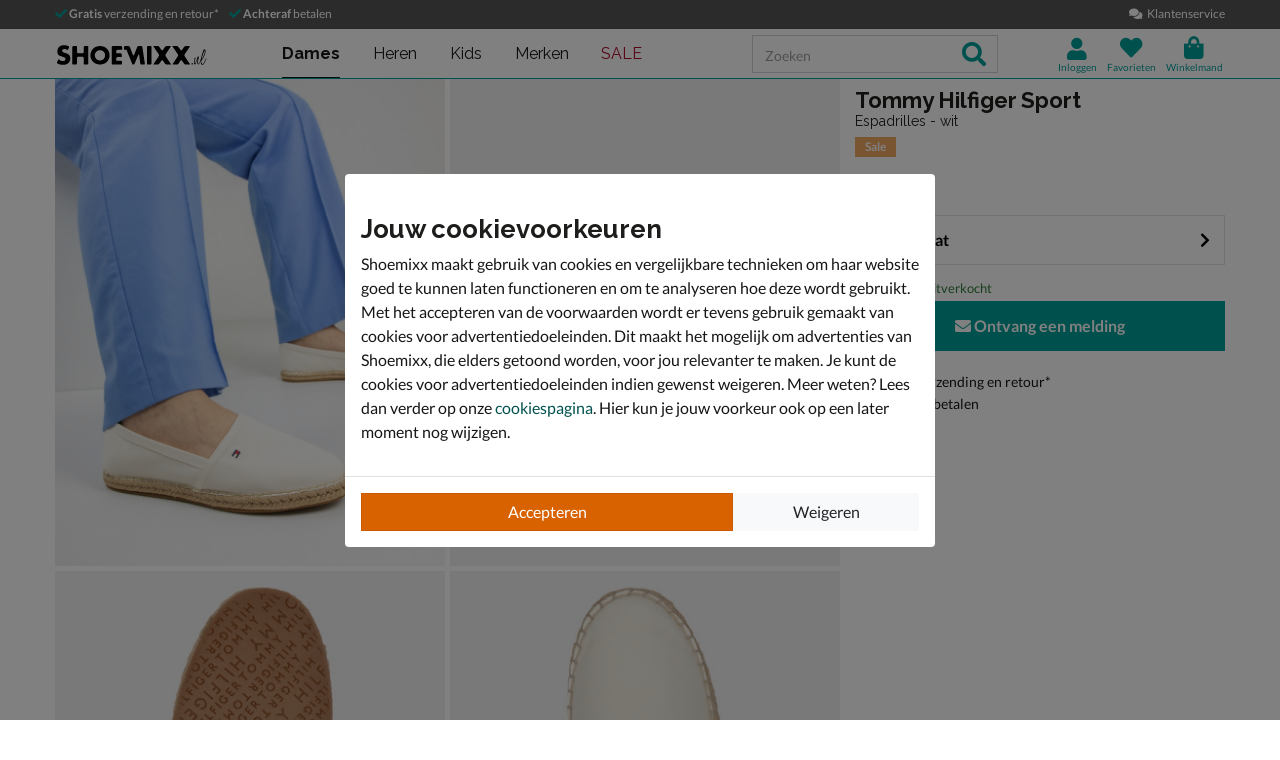

--- FILE ---
content_type: text/html; charset=utf-8
request_url: https://www.shoemixx.nl/tommy-hilfiger-sport-espadrilles-wit-409309/
body_size: 23982
content:








<!doctype html>
<html lang="nl" class="is-pc is-browser-claudebot can-use-geolocation ">
<head>
  
  <link rel="preconnect" href="//assets.nelson.nl" crossorigin>
  <link rel="preconnect" href="//neleos-assets.nelson.nl" crossorigin>
  <link rel="preconnect" href="//cms-assets.nelson.nl" crossorigin>
  <link rel="preconnect" href="//www.google-analytics.com" crossorigin>
  <link rel="preconnect" href="//www.googletagmanager.com" crossorigin>
  



  
  <link as="font" crossorigin="anonymous" href="/static/neleos_wsf/bundles/fonts/fa-brands-400-da634bd0f6b8eb85b0e883741b5b4f0f.woff2" rel="preload"><link as="font" crossorigin="anonymous" href="/static/neleos_wsf/bundles/fonts/fa-light-300-ac2e100e7027e8c9887c519e5fd5c238.woff2" rel="preload"><link as="font" crossorigin="anonymous" href="/static/neleos_wsf/bundles/fonts/fa-regular-400-94d55bf0aa2eab612f1b6970d7bdc61b.woff2" rel="preload"><link as="font" crossorigin="anonymous" href="/static/neleos_wsf/bundles/fonts/fa-solid-900-a349eb5702e06b47687491b6ea5f56de.woff2" rel="preload">

  <link as="font" crossorigin="anonymous" href="/static/shoemixx/bundles/fonts/Lato-400.woff2" rel="preload"><link as="font" crossorigin="anonymous" href="/static/shoemixx/bundles/fonts/Lato-700.woff2" rel="preload"><link as="font" crossorigin="anonymous" href="/static/shoemixx/bundles/fonts/Raleway-400.woff2" rel="preload"><link as="font" crossorigin="anonymous" href="/static/shoemixx/bundles/fonts/Raleway-700.woff2" rel="preload">



  <meta charset="utf-8">
  <meta name="viewport" content="width=device-width, initial-scale=1, shrink-to-fit=no">
  
  <meta name="format-detection" content="telephone=no">
  



<link rel="icon" type="image/png" sizes="192x192" href="/static/icons/icon.png">


<link rel="icon" type="image/png" sizes="32x32" href="/static/icons/favicon-32x32.png">
<link rel="icon" type="image/png" sizes="16x16" href="/static/icons/favicon-16x16.png">


<meta name="msapplication-square310x310logo" content="/static/icons/icon_largetile.png">
<meta name="msapplication-wide310x150logo" content="/static/icons/icon_widetile.png">
<meta name="msapplication-square150x150logo" content="/static/icons/icon_mediumtile.png">
<meta name="msapplication-square70x70logo" content="/static/icons/icon_smalltile.png">


<link rel="apple-touch-icon" sizes="180x180" href="/static/icons/ios-icon.png">


<meta name="msapplication-TileImage" content="/static/icons/ms-icon-144x144.png">



<link rel="mask-icon" href="/static/icons/safari-pinned-tab.svg" color="#009e98">


<meta name="theme-color" content="#009e98">


<meta name="msapplication-TileColor" content="#009e98">

  
    <meta name="description" content="Tommy Hilfiger Sport Espadrilles Wit voor € 49,99 (op 01-02). Snelle levering, veilig betalen en gratis retour bij Shoemixx.nl.">
    
    
  

  <link rel="canonical" href="https://www.shoemixx.nl/tommy-hilfiger-sport-espadrilles-wit-409309/"/>

  <link href="/static/neleos_wsf/bundles/vendor-fdfa69bb91af2e4c7cc9.css" rel="stylesheet" />
  <link href="/static/shoemixx/bundles/shoemixx-3cfa94d2441b8251f357.css" rel="stylesheet" />

  
  

  
    <meta property="og:title" content="Tommy Hilfiger Sport - Espadrilles voor dames - Wit">
    <meta property="og:description" content="Tommy Hilfiger Sport Espadrilles Wit voor € 49,99 (op 01-02). Snelle levering, veilig betalen en gratis retour bij Shoemixx.nl.">
    <meta property="og:image" content="https://assets.nelson.nl/products/images/98183-734baf25379c420281ef32761065b993.jpg?asset_profile=rect_bg_xl">
    <meta property="og:type" content="product">
    <meta property="og:site_name" content="Shoemixx">
    <meta property="og:url" content="https://www.shoemixx.nl/tommy-hilfiger-sport-espadrilles-wit-409309/">
    <meta name="twitter:card" content="product">
    <meta name="twitter:site" content="@Shoemixx">
    <meta name="twitter:creator" content="@Shoemixx">
    <meta name="twitter:title" content="Tommy Hilfiger Sport - Espadrilles voor dames - Wit">
    <meta name="twitter:description" content="Tommy Hilfiger Sport Espadrilles Wit voor € 49,99 (op 01-02). Snelle levering, veilig betalen en gratis retour bij Shoemixx.nl.">
    <meta name="twitter:image" content="https://assets.nelson.nl/products/images/98183-734baf25379c420281ef32761065b993.jpg?asset_profile=rect_bg_xl">
    <meta name="twitter:data1" content="€ 49,99">
    <meta name="twitter:label1" content="Prijs">
    <script type="application/ld+json">
      {
        "@context": "http://schema.org/",
        "@type": "Product",
        "name": "Tommy Hilfiger Sport",
        "image": [
          
            
              "https://assets.nelson.nl/products/images/311890-3451c8f6751dbf91ae6ed74da101fc5c.jpg?asset_profile=rect_bg_xl",
            
          
            
              "https://assets.nelson.nl/products/images/98183-734baf25379c420281ef32761065b993.jpg?asset_profile=rect_bg_xl",
            
          
            
              "https://assets.nelson.nl/products/images/98189-4160bbae4b4e28090b4737077d2a0a31.jpg?asset_profile=rect_bg_xl",
            
          
            
              "https://assets.nelson.nl/products/images/98188-2a96d9bb5263f92c3bb622a55e2547b1.jpg?asset_profile=rect_bg_xl",
            
          
            
              "https://assets.nelson.nl/products/images/98184-cd1ed9e107ecf7cdfe1e2a71b4ad4de3.jpg?asset_profile=rect_bg_xl",
            
          
            
              "https://assets.nelson.nl/products/images/98185-04f1f5835d2fc7cc1172834d0407374d.jpg?asset_profile=rect_bg_xl",
            
          
            
              "https://assets.nelson.nl/products/images/98186-a1ce5fd6d768f70e7d29ad1ec6df2eb6.jpg?asset_profile=rect_bg_xl",
            
          
            
              "https://assets.nelson.nl/products/images/98187-62252fb906a18f203bee74f76d4ff31d.jpg?asset_profile=rect_bg_xl",
            
          
            
              "https://assets.nelson.nl/products/images/98190-13ea727538aac2e0f4f6a8921dae0db3.jpg?asset_profile=rect_bg_xl"
            
          
         ],
        "description": "Tommy Hilfiger dames espadrille Deze comfortabele espadrille van Tommy Hilfiger voegt een zomerse vibe aan je outfit toe! Het buitenmateriaal is gemaakt van textiel en bevat elastieken inzet stukken voor een gemakkelijke instap. De binnenvoering is tevens ook van textiel wat voor een goede doorademing zorgt. Voorzien van een textielen binnenzool die heerlijk comfortabel zit. Bevat een rubberen loopzool die aan de buitenkant bekleed is met jute.",
        "brand": {
          "@type": "Thing",
          "name": "Tommy Hilfiger Sport"
        },
        "offers": {
          
          "@type": "Offer",
          "url": "https://www.shoemixx.nl/tommy-hilfiger-sport-espadrilles-wit-409309/",
          "priceCurrency": "EUR",
          "price": "49.99",
          "itemCondition": "http://schema.org/NewCondition",
          "availability": "http://schema.org/OutOfStock",
          "seller": {
            "@type": "Organization",
            "name": "Shoemixx"
          }
          
        },
        "color": "Wit",
        "material": "Textiel",
        "gender": "female"
      }
    </script>
  

  
  <title>Tommy Hilfiger Sport - Espadrilles voor dames - Wit - Shoemixx.nl</title>
  
   
  <script type="text/javascript">
    var dataLayer = window.dataLayer = window.dataLayer || [];
    
  window.dataLayer.push({
    pageType: 'PDP'
  });

    window.dataLayer.push({"md5HashedEmail": "", "sha256HashedEmail": "", "userId": "", "currency": "EUR", "value": 49.99, "items": [{"item_id": "409309", "item_name": "Tommy Hilfiger Sport", "item_brand": "Tommy Hilfiger Sport", "item_category": "Dames", "product_sku": null, "product_type": "Shoes", "product_classification": "Espadrilles", "catalogue_number": null, "price": 49.99, "genders": ["FEMALE"], "age_groups": ["ADULT"], "item_category2": "Schoenen", "item_category3": "Espadrilles"}]});
    
  
    window.dataLayer.push({
      event: 'productNotOrderable'
    });
  

  </script>
  <script type="text/javascript">
    /* Settings */
var wsf_settings = {
  
  "referer": null,
  "logging": true,
  "newsletter": {
    "first_use_timeout": {
       "enabled": true,
       "cookie": "has_seen_newsletter_modal"
    }
  },
  "sentry": {
    "dsn": "https://7c8f2e948c634fbeadb1c7abee878681@o242255.ingest.sentry.io/1509554",
    "environment": "prod",
    "release": "01c3491dc0011770347b79fcb3d9f2efaa61d6a0",
  },
  "robin": {
    "enabled": true,
    "script_url": "https://selfservice.robinhq.com/external/robin/614021q0.js"
  },
  "gtm_product_dimension_mapping": [{"source": "catalogue_number", "target": "dimension1"}],
  "mapbox": {
    "token": "pk.eyJ1IjoianZhbndlZXMiLCJhIjoiY2p2NWMzbG5kMTE2ZTQ0bzdpdjlyem9lcSJ9.LgF-HP-DYHNfHlMPsM38_Q"
  },
  "catalogue": {
    "endpoints": {
      "index": "/api/catalogue/",
      "category": "/api/catalogue/categories/",
      "brand": "/api/catalogue/brands/",
      "navigation": "/api/catalogue/navigation/",
      "product": "/api/catalogue/products/",
      "search": "/api/catalogue/search/",
      "search_suggestions": "/api/catalogue/search/suggestions/",
      "in_store_availability": "/api/catalogue/in-store-availability/",
      "similar_products": "/api/catalogue/similar-products/",
      
      "cross_sell_products": "/api/catalogue/cross-sell-products/",
      
    },
    "collections":  {"sale": "sale-44"},
  },
  "basket": {
    "endpoints": {
      "index": "/api/basket/",
      "num_items": "/api/basket/num-items",
      "add": "/api/basket/add",
      "update": "/api/basket/update",
      "remove": "/api/basket/remove",
      "choice_shipping": "/api/basket/choice_shipping",
      "choice_payment": "/api/basket/choice_payment",
      "offers": "/api/basket/offers",
      "select_offer": "/api/basket/offers/add",
      "dismiss_offer": "/api/basket/offers/"
    }
  },
  "checkout": {
    "constants": {"SHIPPING_ADDRESS_OWN": ["own", "Ander adres"]},
    "geocodeCountryCodes": ["NL","BE"],
    "endpoints": {
      "choice_shipping": "/api/checkout/checkout_choice_shipping",
      "choice_payment": "/api/checkout/checkout_choice_payment",
      "shippingLocations": "/api/checkout/checkout_shipping_locations",
      "customizeShippingAddress": "/api/checkout/checkout_custom_shipping_address",
      "choiceDeliveryTimeFrame": "/api/checkout/checkout_choice_shipping_home_delivery_time_frame",
      "applePaySession": "/api/checkout/apple_pay_session",
      "submitOrder": "/api/checkout/submit_order",
      "submitPayment": "/api/checkout/submit_payment"
    }
  },
  "account": {
    "endpoints": {
      "validate_email": "/api/account/validate_email",
      "lookup_address": "/api/account/lookup_address_location",
      "newsletter_signup": "/api/account/api_newsletter_signup",
      "newsletter_signup_modal": "/api/account/newsletter_signup_modal",
      "newsletter_is_email_opted_in": "/api/account/api_newsletter_is_email_opted_in",
      "newsletter_is_customer_opted_in": "/api/account/api_newsletter_is_customer_opted_in",
      "login": "/api/account/login",
      "reset_password_request": "/api/account/reset-password"
    }
  },
  "product_alert": {
    "endpoints": {
      "stock_alert": "/api/product-alert/stock-alert"
    }
  },
  "shipping": {
    "endpoints": {
      "shipping_location_details": "/api/shipping/shipping_location_details"
    }
  },
  "site_wide_alerts": {
    "dismissed_cookie": "siteWideAlertsDismissed",
  },
  
  
    "wishlist": {
      "endpoints": {
        "add_product": "/api/wishlist/add",
        "remove_product": "/api/wishlist/remove",
        "overview": "/favorieten/"
      }
    },
  
  "target_group": "FEMALE",
  "target_group_cookie": "target_group",
  "category_root_target_group": null,
  "gender_target_group": "FEMALE",
  "default_category_root_target_group": null,
  "in_store_availability": {
    "enabled": false,
  },
  "cross_sell": {
    "enabled": true,
  },
  "search_suggestions": {
    "enabled": true,
  },
  "security": {
    "cookie_consent_name": "cookie_consent",
    "cookie_policies": {"FUNCTIONAL": 1, "ANALYTICAL": 2, "MARKETING": 4, "VISITOR": 3, "ALL": 7},
    "secure_cookies": true
  },
  "urls": {
    "basket_overview": "/winkelmand/",
  },
  "geolocation": {
    "cookie": "geo_location",
    "cookie_ttl": 30,
    "device_cache_ttl": 86400,
  }
};
var pageInitialState = {"basket": {"num_items": 0}, "account": {"is_authenticated": false, "email": "", "first_name": ""}, "url": "/tommy-hilfiger-sport-espadrilles-wit-409309/", "breadcrumbs": {"all": [[{"type": "home", "full_url": "/", "title": "Home", "metadata": {}}, {"type": "default", "full_url": "/dames/", "title": "Dames", "metadata": {}}, {"type": "default", "full_url": "/dames/schoenen/", "title": "Schoenen", "metadata": {}}, {"type": "default", "full_url": "/dames/schoenen/espadrilles/", "title": "Espadrilles", "metadata": {}}], [{"type": "home", "full_url": "/", "title": "Home", "metadata": {}}, {"type": "default", "full_url": "/schoenen/", "title": "Schoenen", "metadata": {}}, {"type": "default", "full_url": "/schoenen/espadrilles/", "title": "Espadrilles", "metadata": {}}]], "primary": [{"type": "default", "full_url": "/dames/", "title": "Dames", "metadata": {}}, {"type": "default", "full_url": "/dames/schoenen/", "title": "Schoenen", "metadata": {}}, {"type": "default", "full_url": "/dames/schoenen/espadrilles/", "title": "Espadrilles", "metadata": {}}]}, "query_params": {}, "product": {"name": "Tommy Hilfiger Sport", "slug": "tommy-hilfiger-sport-espadrilles-wit", "state": "NO_OFFER_AVAILABLE", "requires_shipping": true, "product_sku": null, "product_type": "Shoes", "product_classification": "Espadrilles", "catalogue_number": null, "description": "", "structure": "PARENT", "description_bullet_points": ["Tommy Hilfiger dames espadrille", "Deze comfortabele espadrille van Tommy Hilfiger voegt een zomerse vibe aan je outfit toe!", "Het buitenmateriaal is gemaakt van textiel en bevat elastieken inzet stukken voor een gemakkelijke instap.", "De binnenvoering is tevens ook van textiel wat voor een goede doorademing zorgt.", "Voorzien van een textielen binnenzool die heerlijk comfortabel zit.", "Bevat een rubberen loopzool die aan de buitenkant bekleed is met jute."], "brand": {"name": "Tommy Hilfiger Sport", "slug": "tommy-hilfiger-sport", "logo": {"type": "brand_logo", "url": "https://neleos-assets.nelson.nl/media/brand_logo/39d281185552cfe4bcdf279d0600c1e3.png", "variants": {"thumbnail": "https://neleos-assets.nelson.nl/media/brand_logo/39d281185552cfe4bcdf279d0600c1e3.thumbnail.width-100-1.png", "small_fit": "https://neleos-assets.nelson.nl/media/brand_logo/39d281185552cfe4bcdf279d0600c1e3.small_fit.fit-200-100-255-255-255-0-enlarge-0.png", "medium_fit": "https://neleos-assets.nelson.nl/media/brand_logo/39d281185552cfe4bcdf279d0600c1e3.medium_fit.fit-600-300-255-255-255-0-enlarge-0.png"}}, "description": "Tommy Hilfiger is een van de grootste designer/lifestyle merken en is internationaal geliefd en populair. De Tommy Hilfiger Sport lijn is een sportieve, trendy lijn schoenen binnen het merk die modieuze schoenen van hoge kwaliteit produceert. Voorzien van de kenmerkende \u2018Tommy look\u2019, zijn deze schoenen niet te missen. Naast de trendy look ben je bij Tommy Hilfiger Sport ook verzekerd van een duurzaam productieproces, comfort en tijdloze elegantie.", "id": 35, "main_link": "/dames/merk:tommy-hilfiger-sport/"}, "product_attributes": {"color": {"id": "color", "label": "kleur", "value": "Wit", "formatted_value": "Wit", "type": "str", "_value": "Wit"}, "season": {"id": "season", "label": "seizoen", "value": "Zomer 2024", "formatted_value": "Zomer 2024", "type": "str", "_value": "Zomer 2024"}, "genders": {"id": "genders", "label": "geslacht", "value": ["FEMALE"], "formatted_value": "Vrouwen", "type": "list", "_value": ["FEMALE"]}, "fit_type": {"id": "fit_type", "label": "pasvorm", "value": "Normaal", "formatted_value": "Normaal", "type": "str", "_value": "Normaal"}, "material": {"id": "material", "label": "materiaal", "value": "Textiel", "formatted_value": "Textiel", "type": "str", "_value": "Textiel"}, "toe_type": {"id": "toe_type", "label": "Neus", "value": "Rond", "formatted_value": "Rond", "type": "str", "_value": "Rond"}, "heel_type": {"id": "heel_type", "label": "hakvorm", "value": "Platte zool", "formatted_value": "Platte zool", "type": "str", "_value": "Platte zool"}, "age_groups": {"id": "age_groups", "label": "leeftijdsgroepen", "value": ["ADULT"], "formatted_value": "Volwassenen", "type": "list", "_value": ["ADULT"]}, "heel_height": {"id": "heel_height", "label": "hakhoogte (in cm)", "value": "0", "formatted_value": "0", "type": "str", "_value": "0"}, "target_groups": {"id": "target_groups", "label": "target_groups", "value": ["FEMALE"], "formatted_value": "Vrouwen", "type": "list", "_value": ["FEMALE"]}, "inner_material": {"id": "inner_material", "label": "voering", "value": "Textiel", "formatted_value": "Textiel", "type": "str", "_value": "Textiel"}, "outer_material": {"id": "outer_material", "label": "materiaal buitenkant", "value": "Textiel", "formatted_value": "Textiel", "type": "str", "_value": "Textiel"}, "removable_sole": {"id": "removable_sole", "label": "uitneembaar voetbed", "value": false, "formatted_value": "Nee", "type": "bool", "_value": false}, "color_manufacturer": {"id": "color_manufacturer", "label": "kleur producent", "value": "Off white", "formatted_value": "Off white", "type": "str", "_value": "Off white"}, "heel_height_bucket": {"id": "heel_height_bucket", "label": "heel_height_bucket", "value": "0 tot 3 cm (plat)", "formatted_value": "0 tot 3 cm (plat)", "type": "str", "_value": "0 tot 3 cm (plat)"}, "inner_sole_material": {"id": "inner_sole_material", "label": "materiaal binnenzool", "value": "Textiel", "formatted_value": "Textiel", "type": "str", "_value": "Textiel"}, "outer_sole_material": {"id": "outer_sole_material", "label": "materiaal buitenzool", "value": "Rubber", "formatted_value": "Rubber", "type": "str", "_value": "Rubber"}}, "categories": [{"id": 14, "name": "Espadrilles", "slug": "espadrilles", "slug_path": "dames/schoenen/espadrilles", "name_path": "Dames/Schoenen/Espadrilles"}, {"id": 189, "name": "Espadrilles", "slug": "espadrilles", "slug_path": "schoenen/espadrilles", "name_path": "Schoenen/Espadrilles"}], "assets": [{"asset_type": "IMAGE", "asset_source": "neleos", "asset_uri": "https://assets.nelson.nl/products/images/311890-3451c8f6751dbf91ae6ed74da101fc5c.jpg", "asset_creative_type": "FOCUSED_USE", "visual_label": "STUDIO_WITH_MODEL", "metadata": {"width": 4000, "height": 5000, "size_bytes": 5882526, "mimetype": "image/jpeg"}, "is_asset_main": false}, {"asset_type": "IMAGE", "asset_source": "neleos", "asset_uri": "https://assets.nelson.nl/products/images/98183-734baf25379c420281ef32761065b993.jpg", "asset_creative_type": "MAIN", "visual_label": "RIGHT_SIDE_VIEW", "metadata": {"width": 1500, "height": 1500, "size_bytes": 633177, "mimetype": "image/jpeg"}, "is_asset_main": true}, {"asset_type": "IMAGE", "asset_source": "neleos", "asset_uri": "https://assets.nelson.nl/products/images/98189-4160bbae4b4e28090b4737077d2a0a31.jpg", "asset_creative_type": "ALTERNATE", "visual_label": "BOTTOM_VIEW", "metadata": {"width": 1500, "height": 1500, "size_bytes": 715611, "mimetype": "image/jpeg"}, "is_asset_main": false}, {"asset_type": "IMAGE", "asset_source": "neleos", "asset_uri": "https://assets.nelson.nl/products/images/98188-2a96d9bb5263f92c3bb622a55e2547b1.jpg", "asset_creative_type": "ALTERNATE", "visual_label": "TOP_VIEW", "metadata": {"width": 1500, "height": 1500, "size_bytes": 581406, "mimetype": "image/jpeg"}, "is_asset_main": false}, {"asset_type": "IMAGE", "asset_source": "neleos", "asset_uri": "https://assets.nelson.nl/products/images/98184-cd1ed9e107ecf7cdfe1e2a71b4ad4de3.jpg", "asset_creative_type": "ALTERNATE", "visual_label": "RIGHT_SIDE_VIEW_TILTED", "metadata": {"width": 1500, "height": 1500, "size_bytes": 652485, "mimetype": "image/jpeg"}, "is_asset_main": false}, {"asset_type": "IMAGE", "asset_source": "neleos", "asset_uri": "https://assets.nelson.nl/products/images/98185-04f1f5835d2fc7cc1172834d0407374d.jpg", "asset_creative_type": "ALTERNATE", "visual_label": "FRONT_VIEW", "metadata": {"width": 1500, "height": 1500, "size_bytes": 359272, "mimetype": "image/jpeg"}, "is_asset_main": false}, {"asset_type": "IMAGE", "asset_source": "neleos", "asset_uri": "https://assets.nelson.nl/products/images/98186-a1ce5fd6d768f70e7d29ad1ec6df2eb6.jpg", "asset_creative_type": "ALTERNATE", "visual_label": "LEFT_SIDE_VIEW", "metadata": {"width": 1500, "height": 1500, "size_bytes": 612450, "mimetype": "image/jpeg"}, "is_asset_main": false}, {"asset_type": "IMAGE", "asset_source": "neleos", "asset_uri": "https://assets.nelson.nl/products/images/98187-62252fb906a18f203bee74f76d4ff31d.jpg", "asset_creative_type": "ALTERNATE", "visual_label": "BACK_VIEW", "metadata": {"width": 1500, "height": 1500, "size_bytes": 406064, "mimetype": "image/jpeg"}, "is_asset_main": false}, {"asset_type": "IMAGE", "asset_source": "neleos", "asset_uri": "https://assets.nelson.nl/products/images/98190-13ea727538aac2e0f4f6a8921dae0db3.jpg", "asset_creative_type": "ALTERNATE", "visual_label": "LEFT_SIDE_VIEW", "metadata": {"width": 1500, "height": 1500, "size_bytes": 639616, "mimetype": "image/jpeg"}, "is_asset_main": false}], "main_asset": {"asset_type": "IMAGE", "asset_source": "neleos", "asset_uri": "https://assets.nelson.nl/products/images/98183-734baf25379c420281ef32761065b993.jpg", "asset_creative_type": "MAIN", "visual_label": "RIGHT_SIDE_VIEW", "metadata": {"width": 1500, "height": 1500, "size_bytes": 633177, "mimetype": "image/jpeg"}}, "product_variants": [], "product_collections": [{"name": "Sale", "display_product_flag": true, "product_flag_content": {"type": "text_label", "content": {"text": "Sale", "style": null, "text_color": "#fff", "background_color": "#f1a864"}, "version": 0}, "product_flag_priority": 10, "starts_at": "2020-06-15T00:00:00+02:00", "ends_at": null, "id": "sale-44"}], "rollup_attribute_set": "SHOE_SIZE", "rollup_attributes": ["shoe_size_eu"], "child_products": {"rollup_attribute": {"id": "shoe_size_eu", "label": "maat"}, "products": [{"id": 409310, "attributes": {"shoe_size_eu": {"id": "shoe_size_eu", "label": "maat", "value": "36", "formatted_value": "36", "type": "str", "_value": "36"}, "shoe_size_manufacturer": {"id": "shoe_size_manufacturer", "label": "shoe_size_manufacturer", "value": "36", "formatted_value": "36", "type": "str", "_value": "36"}}, "state": "NO_OFFER_AVAILABLE", "estimated_delivery_date": null, "price": {"channel_instance_id": 1, "vat_percentage": 21.0, "is_discounted": true, "sale_price": {"amount": 49.99, "currency": "EUR", "currency_symbol": "\u20ac", "currency_symbol_html": "\u0026#8364;", "decimal_mark": ",", "pre_decimal_str": "49", "decimal_str": "99", "formatted": "\u20ac\u00a049,99"}, "sale_price_excl_vat": {"amount": 41.31, "currency": "EUR", "currency_symbol": "\u20ac", "currency_symbol_html": "\u0026#8364;", "decimal_mark": ",", "pre_decimal_str": "41", "decimal_str": "31", "formatted": "\u20ac\u00a041,31"}, "regular_price": {"amount": 59.99, "currency": "EUR", "currency_symbol": "\u20ac", "currency_symbol_html": "\u0026#8364;", "decimal_mark": ",", "pre_decimal_str": "59", "decimal_str": "99", "formatted": "\u20ac\u00a059,99"}, "regular_price_excl_vat": {"amount": 49.58, "currency": "EUR", "currency_symbol": "\u20ac", "currency_symbol_html": "\u0026#8364;", "decimal_mark": ",", "pre_decimal_str": "49", "decimal_str": "58", "formatted": "\u20ac\u00a049,58"}, "id": 25733511}, "extra": {"grouped_flags": {}, "current_variant": "409310;kleur:Wit;maat:36", "active_category": null, "active_category_name_path": null, "estimated_delivery_date": null, "pricing": {"min_discount_amount": 10.0, "has_discount": true, "has_from_price": false, "regular_price": {"amount": 59.99, "currency": "EUR", "currency_symbol": "\u20ac", "currency_symbol_html": "\u0026#8364;", "decimal_mark": ",", "pre_decimal_str": "59", "decimal_str": "99", "formatted": "\u20ac\u00a059,99"}, "sale_price": {"amount": 49.99, "currency": "EUR", "currency_symbol": "\u20ac", "currency_symbol_html": "\u0026#8364;", "decimal_mark": ",", "pre_decimal_str": "49", "decimal_str": "99", "formatted": "\u20ac\u00a049,99"}}, "is_orderable": false, "is_out_of_stock": false, "is_no_offer_available": true, "image_alt_text": "Espadrilles - Wit"}, "rollup_attribute": {"id": "shoe_size_eu", "label": "maat", "value": "36", "formatted_value": "36", "type": "str", "_value": "36"}}, {"id": 409311, "attributes": {"shoe_size_eu": {"id": "shoe_size_eu", "label": "maat", "value": "37", "formatted_value": "37", "type": "str", "_value": "37"}, "shoe_size_manufacturer": {"id": "shoe_size_manufacturer", "label": "shoe_size_manufacturer", "value": "37", "formatted_value": "37", "type": "str", "_value": "37"}}, "state": "NO_OFFER_AVAILABLE", "estimated_delivery_date": null, "price": {"channel_instance_id": 1, "vat_percentage": 21.0, "is_discounted": true, "sale_price": {"amount": 49.99, "currency": "EUR", "currency_symbol": "\u20ac", "currency_symbol_html": "\u0026#8364;", "decimal_mark": ",", "pre_decimal_str": "49", "decimal_str": "99", "formatted": "\u20ac\u00a049,99"}, "sale_price_excl_vat": {"amount": 41.31, "currency": "EUR", "currency_symbol": "\u20ac", "currency_symbol_html": "\u0026#8364;", "decimal_mark": ",", "pre_decimal_str": "41", "decimal_str": "31", "formatted": "\u20ac\u00a041,31"}, "regular_price": {"amount": 59.99, "currency": "EUR", "currency_symbol": "\u20ac", "currency_symbol_html": "\u0026#8364;", "decimal_mark": ",", "pre_decimal_str": "59", "decimal_str": "99", "formatted": "\u20ac\u00a059,99"}, "regular_price_excl_vat": {"amount": 49.58, "currency": "EUR", "currency_symbol": "\u20ac", "currency_symbol_html": "\u0026#8364;", "decimal_mark": ",", "pre_decimal_str": "49", "decimal_str": "58", "formatted": "\u20ac\u00a049,58"}, "id": 25733668}, "extra": {"grouped_flags": {}, "current_variant": "409311;kleur:Wit;maat:37", "active_category": null, "active_category_name_path": null, "estimated_delivery_date": null, "pricing": {"min_discount_amount": 10.0, "has_discount": true, "has_from_price": false, "regular_price": {"amount": 59.99, "currency": "EUR", "currency_symbol": "\u20ac", "currency_symbol_html": "\u0026#8364;", "decimal_mark": ",", "pre_decimal_str": "59", "decimal_str": "99", "formatted": "\u20ac\u00a059,99"}, "sale_price": {"amount": 49.99, "currency": "EUR", "currency_symbol": "\u20ac", "currency_symbol_html": "\u0026#8364;", "decimal_mark": ",", "pre_decimal_str": "49", "decimal_str": "99", "formatted": "\u20ac\u00a049,99"}}, "is_orderable": false, "is_out_of_stock": false, "is_no_offer_available": true, "image_alt_text": "Espadrilles - Wit"}, "rollup_attribute": {"id": "shoe_size_eu", "label": "maat", "value": "37", "formatted_value": "37", "type": "str", "_value": "37"}}, {"id": 409312, "attributes": {"shoe_size_eu": {"id": "shoe_size_eu", "label": "maat", "value": "38", "formatted_value": "38", "type": "str", "_value": "38"}, "shoe_size_manufacturer": {"id": "shoe_size_manufacturer", "label": "shoe_size_manufacturer", "value": "38", "formatted_value": "38", "type": "str", "_value": "38"}}, "state": "NO_OFFER_AVAILABLE", "estimated_delivery_date": null, "price": {"channel_instance_id": 1, "vat_percentage": 21.0, "is_discounted": true, "sale_price": {"amount": 49.99, "currency": "EUR", "currency_symbol": "\u20ac", "currency_symbol_html": "\u0026#8364;", "decimal_mark": ",", "pre_decimal_str": "49", "decimal_str": "99", "formatted": "\u20ac\u00a049,99"}, "sale_price_excl_vat": {"amount": 41.31, "currency": "EUR", "currency_symbol": "\u20ac", "currency_symbol_html": "\u0026#8364;", "decimal_mark": ",", "pre_decimal_str": "41", "decimal_str": "31", "formatted": "\u20ac\u00a041,31"}, "regular_price": {"amount": 59.99, "currency": "EUR", "currency_symbol": "\u20ac", "currency_symbol_html": "\u0026#8364;", "decimal_mark": ",", "pre_decimal_str": "59", "decimal_str": "99", "formatted": "\u20ac\u00a059,99"}, "regular_price_excl_vat": {"amount": 49.58, "currency": "EUR", "currency_symbol": "\u20ac", "currency_symbol_html": "\u0026#8364;", "decimal_mark": ",", "pre_decimal_str": "49", "decimal_str": "58", "formatted": "\u20ac\u00a049,58"}, "id": 25733825}, "extra": {"grouped_flags": {}, "current_variant": "409312;kleur:Wit;maat:38", "active_category": null, "active_category_name_path": null, "estimated_delivery_date": null, "pricing": {"min_discount_amount": 10.0, "has_discount": true, "has_from_price": false, "regular_price": {"amount": 59.99, "currency": "EUR", "currency_symbol": "\u20ac", "currency_symbol_html": "\u0026#8364;", "decimal_mark": ",", "pre_decimal_str": "59", "decimal_str": "99", "formatted": "\u20ac\u00a059,99"}, "sale_price": {"amount": 49.99, "currency": "EUR", "currency_symbol": "\u20ac", "currency_symbol_html": "\u0026#8364;", "decimal_mark": ",", "pre_decimal_str": "49", "decimal_str": "99", "formatted": "\u20ac\u00a049,99"}}, "is_orderable": false, "is_out_of_stock": false, "is_no_offer_available": true, "image_alt_text": "Espadrilles - Wit"}, "rollup_attribute": {"id": "shoe_size_eu", "label": "maat", "value": "38", "formatted_value": "38", "type": "str", "_value": "38"}}, {"id": 409313, "attributes": {"shoe_size_eu": {"id": "shoe_size_eu", "label": "maat", "value": "39", "formatted_value": "39", "type": "str", "_value": "39"}, "shoe_size_manufacturer": {"id": "shoe_size_manufacturer", "label": "shoe_size_manufacturer", "value": "39", "formatted_value": "39", "type": "str", "_value": "39"}}, "state": "NO_OFFER_AVAILABLE", "estimated_delivery_date": null, "price": {"channel_instance_id": 1, "vat_percentage": 21.0, "is_discounted": true, "sale_price": {"amount": 49.99, "currency": "EUR", "currency_symbol": "\u20ac", "currency_symbol_html": "\u0026#8364;", "decimal_mark": ",", "pre_decimal_str": "49", "decimal_str": "99", "formatted": "\u20ac\u00a049,99"}, "sale_price_excl_vat": {"amount": 41.31, "currency": "EUR", "currency_symbol": "\u20ac", "currency_symbol_html": "\u0026#8364;", "decimal_mark": ",", "pre_decimal_str": "41", "decimal_str": "31", "formatted": "\u20ac\u00a041,31"}, "regular_price": {"amount": 59.99, "currency": "EUR", "currency_symbol": "\u20ac", "currency_symbol_html": "\u0026#8364;", "decimal_mark": ",", "pre_decimal_str": "59", "decimal_str": "99", "formatted": "\u20ac\u00a059,99"}, "regular_price_excl_vat": {"amount": 49.58, "currency": "EUR", "currency_symbol": "\u20ac", "currency_symbol_html": "\u0026#8364;", "decimal_mark": ",", "pre_decimal_str": "49", "decimal_str": "58", "formatted": "\u20ac\u00a049,58"}, "id": 25733982}, "extra": {"grouped_flags": {}, "current_variant": "409313;kleur:Wit;maat:39", "active_category": null, "active_category_name_path": null, "estimated_delivery_date": null, "pricing": {"min_discount_amount": 10.0, "has_discount": true, "has_from_price": false, "regular_price": {"amount": 59.99, "currency": "EUR", "currency_symbol": "\u20ac", "currency_symbol_html": "\u0026#8364;", "decimal_mark": ",", "pre_decimal_str": "59", "decimal_str": "99", "formatted": "\u20ac\u00a059,99"}, "sale_price": {"amount": 49.99, "currency": "EUR", "currency_symbol": "\u20ac", "currency_symbol_html": "\u0026#8364;", "decimal_mark": ",", "pre_decimal_str": "49", "decimal_str": "99", "formatted": "\u20ac\u00a049,99"}}, "is_orderable": false, "is_out_of_stock": false, "is_no_offer_available": true, "image_alt_text": "Espadrilles - Wit"}, "rollup_attribute": {"id": "shoe_size_eu", "label": "maat", "value": "39", "formatted_value": "39", "type": "str", "_value": "39"}}, {"id": 409314, "attributes": {"shoe_size_eu": {"id": "shoe_size_eu", "label": "maat", "value": "40", "formatted_value": "40", "type": "str", "_value": "40"}, "shoe_size_manufacturer": {"id": "shoe_size_manufacturer", "label": "shoe_size_manufacturer", "value": "40", "formatted_value": "40", "type": "str", "_value": "40"}}, "state": "NO_OFFER_AVAILABLE", "estimated_delivery_date": null, "price": {"channel_instance_id": 1, "vat_percentage": 21.0, "is_discounted": true, "sale_price": {"amount": 49.99, "currency": "EUR", "currency_symbol": "\u20ac", "currency_symbol_html": "\u0026#8364;", "decimal_mark": ",", "pre_decimal_str": "49", "decimal_str": "99", "formatted": "\u20ac\u00a049,99"}, "sale_price_excl_vat": {"amount": 41.31, "currency": "EUR", "currency_symbol": "\u20ac", "currency_symbol_html": "\u0026#8364;", "decimal_mark": ",", "pre_decimal_str": "41", "decimal_str": "31", "formatted": "\u20ac\u00a041,31"}, "regular_price": {"amount": 59.99, "currency": "EUR", "currency_symbol": "\u20ac", "currency_symbol_html": "\u0026#8364;", "decimal_mark": ",", "pre_decimal_str": "59", "decimal_str": "99", "formatted": "\u20ac\u00a059,99"}, "regular_price_excl_vat": {"amount": 49.58, "currency": "EUR", "currency_symbol": "\u20ac", "currency_symbol_html": "\u0026#8364;", "decimal_mark": ",", "pre_decimal_str": "49", "decimal_str": "58", "formatted": "\u20ac\u00a049,58"}, "id": 25734139}, "extra": {"grouped_flags": {}, "current_variant": "409314;kleur:Wit;maat:40", "active_category": null, "active_category_name_path": null, "estimated_delivery_date": null, "pricing": {"min_discount_amount": 10.0, "has_discount": true, "has_from_price": false, "regular_price": {"amount": 59.99, "currency": "EUR", "currency_symbol": "\u20ac", "currency_symbol_html": "\u0026#8364;", "decimal_mark": ",", "pre_decimal_str": "59", "decimal_str": "99", "formatted": "\u20ac\u00a059,99"}, "sale_price": {"amount": 49.99, "currency": "EUR", "currency_symbol": "\u20ac", "currency_symbol_html": "\u0026#8364;", "decimal_mark": ",", "pre_decimal_str": "49", "decimal_str": "99", "formatted": "\u20ac\u00a049,99"}}, "is_orderable": false, "is_out_of_stock": false, "is_no_offer_available": true, "image_alt_text": "Espadrilles - Wit"}, "rollup_attribute": {"id": "shoe_size_eu", "label": "maat", "value": "40", "formatted_value": "40", "type": "str", "_value": "40"}}, {"id": 409315, "attributes": {"shoe_size_eu": {"id": "shoe_size_eu", "label": "maat", "value": "41", "formatted_value": "41", "type": "str", "_value": "41"}, "shoe_size_manufacturer": {"id": "shoe_size_manufacturer", "label": "shoe_size_manufacturer", "value": "41", "formatted_value": "41", "type": "str", "_value": "41"}}, "state": "NO_OFFER_AVAILABLE", "estimated_delivery_date": null, "price": {"channel_instance_id": 1, "vat_percentage": 21.0, "is_discounted": true, "sale_price": {"amount": 49.99, "currency": "EUR", "currency_symbol": "\u20ac", "currency_symbol_html": "\u0026#8364;", "decimal_mark": ",", "pre_decimal_str": "49", "decimal_str": "99", "formatted": "\u20ac\u00a049,99"}, "sale_price_excl_vat": {"amount": 41.31, "currency": "EUR", "currency_symbol": "\u20ac", "currency_symbol_html": "\u0026#8364;", "decimal_mark": ",", "pre_decimal_str": "41", "decimal_str": "31", "formatted": "\u20ac\u00a041,31"}, "regular_price": {"amount": 59.99, "currency": "EUR", "currency_symbol": "\u20ac", "currency_symbol_html": "\u0026#8364;", "decimal_mark": ",", "pre_decimal_str": "59", "decimal_str": "99", "formatted": "\u20ac\u00a059,99"}, "regular_price_excl_vat": {"amount": 49.58, "currency": "EUR", "currency_symbol": "\u20ac", "currency_symbol_html": "\u0026#8364;", "decimal_mark": ",", "pre_decimal_str": "49", "decimal_str": "58", "formatted": "\u20ac\u00a049,58"}, "id": 25734296}, "extra": {"grouped_flags": {}, "current_variant": "409315;kleur:Wit;maat:41", "active_category": null, "active_category_name_path": null, "estimated_delivery_date": null, "pricing": {"min_discount_amount": 10.0, "has_discount": true, "has_from_price": false, "regular_price": {"amount": 59.99, "currency": "EUR", "currency_symbol": "\u20ac", "currency_symbol_html": "\u0026#8364;", "decimal_mark": ",", "pre_decimal_str": "59", "decimal_str": "99", "formatted": "\u20ac\u00a059,99"}, "sale_price": {"amount": 49.99, "currency": "EUR", "currency_symbol": "\u20ac", "currency_symbol_html": "\u0026#8364;", "decimal_mark": ",", "pre_decimal_str": "49", "decimal_str": "99", "formatted": "\u20ac\u00a049,99"}}, "is_orderable": false, "is_out_of_stock": false, "is_no_offer_available": true, "image_alt_text": "Espadrilles - Wit"}, "rollup_attribute": {"id": "shoe_size_eu", "label": "maat", "value": "41", "formatted_value": "41", "type": "str", "_value": "41"}}, {"id": 409316, "attributes": {"shoe_size_eu": {"id": "shoe_size_eu", "label": "maat", "value": "42", "formatted_value": "42", "type": "str", "_value": "42"}, "shoe_size_manufacturer": {"id": "shoe_size_manufacturer", "label": "shoe_size_manufacturer", "value": "42", "formatted_value": "42", "type": "str", "_value": "42"}}, "state": "NO_OFFER_AVAILABLE", "estimated_delivery_date": null, "price": {"channel_instance_id": 1, "vat_percentage": 21.0, "is_discounted": true, "sale_price": {"amount": 49.99, "currency": "EUR", "currency_symbol": "\u20ac", "currency_symbol_html": "\u0026#8364;", "decimal_mark": ",", "pre_decimal_str": "49", "decimal_str": "99", "formatted": "\u20ac\u00a049,99"}, "sale_price_excl_vat": {"amount": 41.31, "currency": "EUR", "currency_symbol": "\u20ac", "currency_symbol_html": "\u0026#8364;", "decimal_mark": ",", "pre_decimal_str": "41", "decimal_str": "31", "formatted": "\u20ac\u00a041,31"}, "regular_price": {"amount": 59.99, "currency": "EUR", "currency_symbol": "\u20ac", "currency_symbol_html": "\u0026#8364;", "decimal_mark": ",", "pre_decimal_str": "59", "decimal_str": "99", "formatted": "\u20ac\u00a059,99"}, "regular_price_excl_vat": {"amount": 49.58, "currency": "EUR", "currency_symbol": "\u20ac", "currency_symbol_html": "\u0026#8364;", "decimal_mark": ",", "pre_decimal_str": "49", "decimal_str": "58", "formatted": "\u20ac\u00a049,58"}, "id": 25734453}, "extra": {"grouped_flags": {}, "current_variant": "409316;kleur:Wit;maat:42", "active_category": null, "active_category_name_path": null, "estimated_delivery_date": null, "pricing": {"min_discount_amount": 10.0, "has_discount": true, "has_from_price": false, "regular_price": {"amount": 59.99, "currency": "EUR", "currency_symbol": "\u20ac", "currency_symbol_html": "\u0026#8364;", "decimal_mark": ",", "pre_decimal_str": "59", "decimal_str": "99", "formatted": "\u20ac\u00a059,99"}, "sale_price": {"amount": 49.99, "currency": "EUR", "currency_symbol": "\u20ac", "currency_symbol_html": "\u0026#8364;", "decimal_mark": ",", "pre_decimal_str": "49", "decimal_str": "99", "formatted": "\u20ac\u00a049,99"}}, "is_orderable": false, "is_out_of_stock": false, "is_no_offer_available": true, "image_alt_text": "Espadrilles - Wit"}, "rollup_attribute": {"id": "shoe_size_eu", "label": "maat", "value": "42", "formatted_value": "42", "type": "str", "_value": "42"}}]}, "price": {"channel_instance_id": 1, "is_discounted": true, "min_sale_price": {"amount": 49.99, "currency": "EUR", "currency_symbol": "\u20ac", "currency_symbol_html": "\u0026#8364;", "decimal_mark": ",", "pre_decimal_str": "49", "decimal_str": "99", "formatted": "\u20ac\u00a049,99"}, "min_sale_price_excl_vat": {"amount": 41.31, "currency": "EUR", "currency_symbol": "\u20ac", "currency_symbol_html": "\u0026#8364;", "decimal_mark": ",", "pre_decimal_str": "41", "decimal_str": "31", "formatted": "\u20ac\u00a041,31"}, "min_regular_price": {"amount": 59.99, "currency": "EUR", "currency_symbol": "\u20ac", "currency_symbol_html": "\u0026#8364;", "decimal_mark": ",", "pre_decimal_str": "59", "decimal_str": "99", "formatted": "\u20ac\u00a059,99"}, "min_regular_price_excl_vat": {"amount": 49.58, "currency": "EUR", "currency_symbol": "\u20ac", "currency_symbol_html": "\u0026#8364;", "decimal_mark": ",", "pre_decimal_str": "49", "decimal_str": "58", "formatted": "\u20ac\u00a049,58"}, "max_sale_price": {"amount": 49.99, "currency": "EUR", "currency_symbol": "\u20ac", "currency_symbol_html": "\u0026#8364;", "decimal_mark": ",", "pre_decimal_str": "49", "decimal_str": "99", "formatted": "\u20ac\u00a049,99"}, "max_sale_price_excl_vat": {"amount": 41.31, "currency": "EUR", "currency_symbol": "\u20ac", "currency_symbol_html": "\u0026#8364;", "decimal_mark": ",", "pre_decimal_str": "41", "decimal_str": "31", "formatted": "\u20ac\u00a041,31"}, "max_regular_price": {"amount": 59.99, "currency": "EUR", "currency_symbol": "\u20ac", "currency_symbol_html": "\u0026#8364;", "decimal_mark": ",", "pre_decimal_str": "59", "decimal_str": "99", "formatted": "\u20ac\u00a059,99"}, "max_regular_price_excl_vat": {"amount": 49.58, "currency": "EUR", "currency_symbol": "\u20ac", "currency_symbol_html": "\u0026#8364;", "decimal_mark": ",", "pre_decimal_str": "49", "decimal_str": "58", "formatted": "\u20ac\u00a049,58"}, "available_min_sale_price": null, "available_min_sale_price_excl_vat": null, "available_min_regular_price": null, "available_min_regular_price_excl_vat": null, "available_max_sale_price": null, "available_max_sale_price_excl_vat": null, "available_max_regular_price": null, "available_max_regular_price_excl_vat": null, "id": 25734608}, "id": 409309, "canonical_url": "/tommy-hilfiger-sport-espadrilles-wit-409309/", "extra": {"grouped_flags": {"text_flags": [{"name": "Sale", "display_product_flag": true, "product_flag_content": {"type": "text_label", "content": {"text": "Sale", "style": null, "text_color": "#fff", "background_color": "#f1a864"}, "version": 0}, "product_flag_priority": 10, "starts_at": "2020-06-15T00:00:00+02:00", "ends_at": null, "id": "sale-44"}]}, "assets_list_length": 9, "rollup_attributes": [{"id": "color", "label": "kleur", "value": "Wit", "formatted_value": "Wit", "type": "str", "_value": "Wit"}], "current_variant": "kleur:Wit", "in_categories": [{"id": 14, "name": "Espadrilles", "slug": "espadrilles", "slug_path": "dames/schoenen/espadrilles", "name_path": "Dames/Schoenen/Espadrilles"}, {"id": 189, "name": "Espadrilles", "slug": "espadrilles", "slug_path": "schoenen/espadrilles", "name_path": "Schoenen/Espadrilles"}], "primary_category": {"id": 14, "name": "Espadrilles", "slug": "espadrilles", "slug_path": "dames/schoenen/espadrilles", "name_path": "Dames/Schoenen/Espadrilles"}, "current_category_name_path": "Dames/Schoenen/Espadrilles", "active_category": {"id": 14, "name": "Espadrilles", "slug": "espadrilles", "slug_path": "dames/schoenen/espadrilles", "name_path": "Dames/Schoenen/Espadrilles"}, "active_category_name_path": "Dames/Schoenen/Espadrilles", "estimated_delivery_date": null, "pricing": {"min_discount_amount": 10.0, "has_discount": true, "has_from_price": false, "regular_price": {"amount": 59.99, "currency": "EUR", "currency_symbol": "\u20ac", "currency_symbol_html": "\u0026#8364;", "decimal_mark": ",", "pre_decimal_str": "59", "decimal_str": "99", "formatted": "\u20ac\u00a059,99"}, "sale_price": {"amount": 49.99, "currency": "EUR", "currency_symbol": "\u20ac", "currency_symbol_html": "\u0026#8364;", "decimal_mark": ",", "pre_decimal_str": "49", "decimal_str": "99", "formatted": "\u20ac\u00a049,99"}}, "is_orderable": false, "is_out_of_stock": false, "is_no_offer_available": true, "image_alt_text": "Tommy Hilfiger Sport - Espadrilles - Wit"}, "on_wishlist": 0, "assets_filtered": [{"asset_type": "IMAGE", "asset_source": "neleos", "asset_uri": "https://assets.nelson.nl/products/images/311890-3451c8f6751dbf91ae6ed74da101fc5c.jpg", "asset_creative_type": "FOCUSED_USE", "visual_label": "STUDIO_WITH_MODEL", "metadata": {"width": 4000, "height": 5000, "size_bytes": 5882526, "mimetype": "image/jpeg"}, "is_asset_main": false}, {"asset_type": "IMAGE", "asset_source": "neleos", "asset_uri": "https://assets.nelson.nl/products/images/98183-734baf25379c420281ef32761065b993.jpg", "asset_creative_type": "MAIN", "visual_label": "RIGHT_SIDE_VIEW", "metadata": {"width": 1500, "height": 1500, "size_bytes": 633177, "mimetype": "image/jpeg"}, "is_asset_main": true}, {"asset_type": "IMAGE", "asset_source": "neleos", "asset_uri": "https://assets.nelson.nl/products/images/98189-4160bbae4b4e28090b4737077d2a0a31.jpg", "asset_creative_type": "ALTERNATE", "visual_label": "BOTTOM_VIEW", "metadata": {"width": 1500, "height": 1500, "size_bytes": 715611, "mimetype": "image/jpeg"}, "is_asset_main": false}, {"asset_type": "IMAGE", "asset_source": "neleos", "asset_uri": "https://assets.nelson.nl/products/images/98188-2a96d9bb5263f92c3bb622a55e2547b1.jpg", "asset_creative_type": "ALTERNATE", "visual_label": "TOP_VIEW", "metadata": {"width": 1500, "height": 1500, "size_bytes": 581406, "mimetype": "image/jpeg"}, "is_asset_main": false}]}};

    const mainMenuNavigation = {"schoenen": {"id": "180", "name": "Schoenen", "slug_path": "schoenen", "level": 1, "children": {"sneakers": {"id": "212", "name": "Sneakers", "slug_path": "schoenen/sneakers", "level": 2, "children": {"lage-sneakers": {"id": "214", "name": "Lage sneakers", "slug_path": "schoenen/sneakers/lage-sneakers", "level": 3, "children": null}, "hoge-sneakers": {"id": "213", "name": "Hoge sneakers", "slug_path": "schoenen/sneakers/hoge-sneakers", "level": 3, "children": null}, "dad-sneakers": {"id": "229", "name": "Dad sneakers", "slug_path": "schoenen/sneakers/dad-sneakers", "level": 3, "children": null}, "platform-sneakers": {"id": "215", "name": "Platform sneakers", "slug_path": "schoenen/sneakers/platform-sneakers", "level": 3, "children": null}}}, "enkellaarsjes": {"id": "196", "name": "Enkellaarsjes", "slug_path": "schoenen/enkellaarsjes", "level": 2, "children": null}, "sandalen": {"id": "208", "name": "Sandalen", "slug_path": "schoenen/sandalen", "level": 2, "children": {"sleehak": {"id": "209", "name": "Sleehak", "slug_path": "schoenen/sandalen/sleehak", "level": 3, "children": null}}}, "instapschoenen": {"id": "190", "name": "Instapschoenen", "slug_path": "schoenen/instapschoenen", "level": 2, "children": {"mocassins-loafers": {"id": "192", "name": "Mocassins & loafers", "slug_path": "schoenen/instapschoenen/mocassins-loafers", "level": 3, "children": null}, "klittenbandschoenen": {"id": "191", "name": "Klittenbandschoenen", "slug_path": "schoenen/instapschoenen/klittenbandschoenen", "level": 3, "children": null}}}, "slippers": {"id": "210", "name": "Slippers", "slug_path": "schoenen/slippers", "level": 2, "children": {"badslippers": {"id": "211", "name": "Badslippers", "slug_path": "schoenen/slippers/badslippers", "level": 3, "children": null}}}, "pumps": {"id": "205", "name": "Pumps", "slug_path": "schoenen/pumps", "level": 2, "children": {"stewardessenschoenen": {"id": "206", "name": "Stewardessenschoenen", "slug_path": "schoenen/pumps/stewardessenschoenen", "level": 3, "children": null}}}, "boots": {"id": "183", "name": "Boots", "slug_path": "schoenen/boots", "level": 2, "children": {"veterboots": {"id": "188", "name": "Veterboots", "slug_path": "schoenen/boots/veterboots", "level": 3, "children": null}, "rits-gesloten-boots": {"id": "187", "name": "Rits- & gesloten boots", "slug_path": "schoenen/boots/rits-gesloten-boots", "level": 3, "children": null}, "gevoerde-boots": {"id": "363", "name": "Gevoerde boots", "slug_path": "schoenen/boots/gevoerde-boots", "level": 3, "children": null}, "chelseaboots": {"id": "185", "name": "Chelseaboots", "slug_path": "schoenen/boots/chelseaboots", "level": 3, "children": null}, "bikerboots": {"id": "184", "name": "Bikerboots", "slug_path": "schoenen/boots/bikerboots", "level": 3, "children": null}}}, "nette-schoenen": {"id": "201", "name": "Nette schoenen", "slug_path": "schoenen/nette-schoenen", "level": 2, "children": {"lage-nette-schoenen": {"id": "203", "name": "Lage nette schoenen", "slug_path": "schoenen/nette-schoenen/lage-nette-schoenen", "level": 3, "children": null}, "hoge-nette-schoenen": {"id": "202", "name": "Hoge nette schoenen", "slug_path": "schoenen/nette-schoenen/hoge-nette-schoenen", "level": 3, "children": null}}}, "laarzen": {"id": "194", "name": "Laarzen", "slug_path": "schoenen/laarzen", "level": 2, "children": {"hoge-laarzen": {"id": "197", "name": "Hoge laarzen", "slug_path": "schoenen/laarzen/hoge-laarzen", "level": 3, "children": null}, "cowboylaarzen": {"id": "195", "name": "Cowboylaarzen", "slug_path": "schoenen/laarzen/cowboylaarzen", "level": 3, "children": null}, "regenlaarzen": {"id": "200", "name": "Regenlaarzen", "slug_path": "schoenen/laarzen/regenlaarzen", "level": 3, "children": null}, "overknee-laarzen": {"id": "199", "name": "Overknee laarzen", "slug_path": "schoenen/laarzen/overknee-laarzen", "level": 3, "children": null}}}, "espadrilles": {"id": "189", "name": "Espadrilles", "slug_path": "schoenen/espadrilles", "level": 2, "children": null}, "veterschoenen": {"id": "217", "name": "Veterschoenen", "slug_path": "schoenen/veterschoenen", "level": 2, "children": null}, "wandelschoenen": {"id": "238", "name": "Wandelschoenen", "slug_path": "schoenen/wandelschoenen", "level": 2, "children": null}, "ballerinas-instappers": {"id": "181", "name": "Ballerinas & instappers", "slug_path": "schoenen/ballerinas-instappers", "level": 2, "children": null}, "regenlaarzen": {"id": "207", "name": "Regenlaarzen", "slug_path": "schoenen/regenlaarzen", "level": 2, "children": null}, "pantoffels": {"id": "204", "name": "Pantoffels", "slug_path": "schoenen/pantoffels", "level": 2, "children": null}, "babyschoenen": {"id": "182", "name": "Babyschoenen", "slug_path": "schoenen/babyschoenen", "level": 2, "children": null}, "klittenbandschoenen": {"id": "193", "name": "Klittenbandschoenen", "slug_path": "schoenen/klittenbandschoenen", "level": 2, "children": null}, "snowboots": {"id": "216", "name": "Snowboots", "slug_path": "schoenen/snowboots", "level": 2, "children": null}, "verzorging-en-accessoires": {"id": "334", "name": "Verzorging en accessoires", "slug_path": "schoenen/verzorging-en-accessoires", "level": 2, "children": {"verzorgingsproducten": {"id": "336", "name": "Verzorgingsproducten", "slug_path": "schoenen/verzorging-en-accessoires/verzorgingsproducten", "level": 3, "children": null}, "inlegzolen": {"id": "337", "name": "Inlegzolen", "slug_path": "schoenen/verzorging-en-accessoires/inlegzolen", "level": 3, "children": null}}}, "voetbalschoenen": {"id": "369", "name": "Voetbalschoenen", "slug_path": "schoenen/voetbalschoenen", "level": 2, "children": null}}}, "dames": {"id": "5", "name": "Dames", "slug_path": "dames", "level": 1, "children": {"schoenen": {"id": "6", "name": "Schoenen", "slug_path": "dames/schoenen", "level": 2, "children": {"sneakers": {"id": "34", "name": "Sneakers", "slug_path": "dames/schoenen/sneakers", "level": 3, "children": null}, "enkellaarsjes": {"id": "20", "name": "Enkellaarsjes", "slug_path": "dames/schoenen/enkellaarsjes", "level": 3, "children": null}, "sandalen": {"id": "30", "name": "Sandalen", "slug_path": "dames/schoenen/sandalen", "level": 3, "children": null}, "instapschoenen": {"id": "15", "name": "Instapschoenen", "slug_path": "dames/schoenen/instapschoenen", "level": 3, "children": null}, "slippers": {"id": "32", "name": "Slippers", "slug_path": "dames/schoenen/slippers", "level": 3, "children": null}, "pumps": {"id": "28", "name": "Pumps", "slug_path": "dames/schoenen/pumps", "level": 3, "children": null}, "boots": {"id": "8", "name": "Boots", "slug_path": "dames/schoenen/boots", "level": 3, "children": null}, "laarzen": {"id": "18", "name": "Laarzen", "slug_path": "dames/schoenen/laarzen", "level": 3, "children": null}, "espadrilles": {"id": "14", "name": "Espadrilles", "slug_path": "dames/schoenen/espadrilles", "level": 3, "children": null}, "wandelschoenen": {"id": "231", "name": "Wandelschoenen", "slug_path": "dames/schoenen/wandelschoenen", "level": 3, "children": null}, "ballerinas-instappers": {"id": "7", "name": "Ballerinas & instappers", "slug_path": "dames/schoenen/ballerinas-instappers", "level": 3, "children": null}, "veterschoenen": {"id": "39", "name": "Veterschoenen", "slug_path": "dames/schoenen/veterschoenen", "level": 3, "children": null}, "pantoffels": {"id": "27", "name": "Pantoffels", "slug_path": "dames/schoenen/pantoffels", "level": 3, "children": null}, "snowboots": {"id": "38", "name": "Snowboots", "slug_path": "dames/schoenen/snowboots", "level": 3, "children": null}, "verzorging-en-accessoires": {"id": "292", "name": "Verzorging en accessoires", "slug_path": "dames/schoenen/verzorging-en-accessoires", "level": 3, "children": null}}}, "gelegenheden": {"id": "348", "name": "Gelegenheden", "slug_path": "dames/gelegenheden", "level": 2, "children": {"festival": {"id": "350", "name": "Festival", "slug_path": "dames/gelegenheden/festival", "level": 3, "children": null}, "bruiloft": {"id": "349", "name": "Bruiloft", "slug_path": "dames/gelegenheden/bruiloft", "level": 3, "children": null}, "outdoor": {"id": "351", "name": "Outdoor", "slug_path": "dames/gelegenheden/outdoor", "level": 3, "children": null}, "zakelijk": {"id": "352", "name": "Zakelijk", "slug_path": "dames/gelegenheden/zakelijk", "level": 3, "children": null}}}, "tassen": {"id": "41", "name": "Tassen", "slug_path": "dames/tassen", "level": 2, "children": {"schoudertassen": {"id": "45", "name": "Schoudertassen", "slug_path": "dames/tassen/schoudertassen", "level": 3, "children": null}, "handtassen": {"id": "42", "name": "Handtassen", "slug_path": "dames/tassen/handtassen", "level": 3, "children": null}, "uitgaanstasjes": {"id": "46", "name": "Uitgaanstasjes", "slug_path": "dames/tassen/uitgaanstasjes", "level": 3, "children": null}, "shoppers": {"id": "261", "name": "Shoppers", "slug_path": "dames/tassen/shoppers", "level": 3, "children": null}, "rugtassen": {"id": "44", "name": "Rugtassen", "slug_path": "dames/tassen/rugtassen", "level": 3, "children": null}, "heuptassen": {"id": "260", "name": "Heuptassen", "slug_path": "dames/tassen/heuptassen", "level": 3, "children": null}, "sportieve-tassen": {"id": "262", "name": "Sportieve tassen", "slug_path": "dames/tassen/sportieve-tassen", "level": 3, "children": null}}}, "accessoires": {"id": "252", "name": "Accessoires", "slug_path": "dames/accessoires", "level": 2, "children": {"sokken": {"id": "253", "name": "Sokken", "slug_path": "dames/accessoires/sokken", "level": 3, "children": null}, "schoenaccessoires": {"id": "297", "name": "Schoenaccessoires", "slug_path": "dames/accessoires/schoenaccessoires", "level": 3, "children": null}, "petten": {"id": "257", "name": "Petten", "slug_path": "dames/accessoires/petten", "level": 3, "children": null}, "handschoenen": {"id": "254", "name": "Handschoenen", "slug_path": "dames/accessoires/handschoenen", "level": 3, "children": null}, "sjaals": {"id": "259", "name": "Sjaals", "slug_path": "dames/accessoires/sjaals", "level": 3, "children": null}, "paraplu-s": {"id": "255", "name": "Paraplu's", "slug_path": "dames/accessoires/paraplu-s", "level": 3, "children": null}, "riemen": {"id": "230", "name": "Riemen", "slug_path": "dames/accessoires/riemen", "level": 3, "children": null}, "portemonnees": {"id": "43", "name": "Portemonnees", "slug_path": "dames/accessoires/portemonnees", "level": 3, "children": null}, "mutsen": {"id": "256", "name": "Mutsen", "slug_path": "dames/accessoires/mutsen", "level": 3, "children": null}}}, "kleding": {"id": "263", "name": "Kleding", "slug_path": "dames/kleding", "level": 2, "children": {"jassen": {"id": "266", "name": "Jassen", "slug_path": "dames/kleding/jassen", "level": 3, "children": null}, "broeken": {"id": "267", "name": "Broeken", "slug_path": "dames/kleding/broeken", "level": 3, "children": null}, "shirts": {"id": "264", "name": "Shirts", "slug_path": "dames/kleding/shirts", "level": 3, "children": null}, "truien-en-vesten": {"id": "268", "name": "Truien en vesten", "slug_path": "dames/kleding/truien-en-vesten", "level": 3, "children": null}}}, "schaatsen": {"id": "285", "name": "Schaatsen", "slug_path": "dames/schaatsen", "level": 2, "children": null}}}, "heren": {"id": "47", "name": "Heren", "slug_path": "heren", "level": 1, "children": {"schoenen": {"id": "48", "name": "Schoenen", "slug_path": "heren/schoenen", "level": 2, "children": {"sneakers": {"id": "67", "name": "Sneakers", "slug_path": "heren/schoenen/sneakers", "level": 3, "children": null}, "veterschoenen": {"id": "71", "name": "Veterschoenen", "slug_path": "heren/schoenen/veterschoenen", "level": 3, "children": null}, "instapschoenen": {"id": "54", "name": "Instapschoenen", "slug_path": "heren/schoenen/instapschoenen", "level": 3, "children": null}, "sandalen": {"id": "64", "name": "Sandalen", "slug_path": "heren/schoenen/sandalen", "level": 3, "children": null}, "slippers": {"id": "65", "name": "Slippers", "slug_path": "heren/schoenen/slippers", "level": 3, "children": null}, "boots": {"id": "49", "name": "Boots", "slug_path": "heren/schoenen/boots", "level": 3, "children": null}, "nette-schoenen": {"id": "60", "name": "Nette schoenen", "slug_path": "heren/schoenen/nette-schoenen", "level": 3, "children": null}, "espadrilles": {"id": "339", "name": "Espadrilles", "slug_path": "heren/schoenen/espadrilles", "level": 3, "children": null}, "wandelschoenen": {"id": "233", "name": "Wandelschoenen", "slug_path": "heren/schoenen/wandelschoenen", "level": 3, "children": null}, "pantoffels": {"id": "63", "name": "Pantoffels", "slug_path": "heren/schoenen/pantoffels", "level": 3, "children": null}, "snowboots": {"id": "70", "name": "Snowboots", "slug_path": "heren/schoenen/snowboots", "level": 3, "children": null}, "verzorging-en-accessoires": {"id": "301", "name": "Verzorging en accessoires", "slug_path": "heren/schoenen/verzorging-en-accessoires", "level": 3, "children": null}, "voetbalschoenen": {"id": "365", "name": "Voetbalschoenen", "slug_path": "heren/schoenen/voetbalschoenen", "level": 3, "children": null}}}, "gelegenheden": {"id": "353", "name": "Gelegenheden", "slug_path": "heren/gelegenheden", "level": 2, "children": {"outdoor": {"id": "356", "name": "Outdoor", "slug_path": "heren/gelegenheden/outdoor", "level": 3, "children": null}, "bruiloft": {"id": "354", "name": "Bruiloft", "slug_path": "heren/gelegenheden/bruiloft", "level": 3, "children": null}, "festival": {"id": "355", "name": "Festival", "slug_path": "heren/gelegenheden/festival", "level": 3, "children": null}, "zakelijk": {"id": "357", "name": "Zakelijk", "slug_path": "heren/gelegenheden/zakelijk", "level": 3, "children": null}}}, "accessoires": {"id": "270", "name": "Accessoires", "slug_path": "heren/accessoires", "level": 2, "children": {"petten": {"id": "276", "name": "Petten", "slug_path": "heren/accessoires/petten", "level": 3, "children": null}, "sokken": {"id": "271", "name": "Sokken", "slug_path": "heren/accessoires/sokken", "level": 3, "children": null}, "riemen": {"id": "73", "name": "Riemen", "slug_path": "heren/accessoires/riemen", "level": 3, "children": null}, "paraplu-s": {"id": "273", "name": "Paraplu's", "slug_path": "heren/accessoires/paraplu-s", "level": 3, "children": null}, "mutsen": {"id": "275", "name": "Mutsen", "slug_path": "heren/accessoires/mutsen", "level": 3, "children": null}, "handschoenen": {"id": "272", "name": "Handschoenen", "slug_path": "heren/accessoires/handschoenen", "level": 3, "children": null}}}, "kleding": {"id": "279", "name": "Kleding", "slug_path": "heren/kleding", "level": 2, "children": {"shirts": {"id": "280", "name": "Shirts", "slug_path": "heren/kleding/shirts", "level": 3, "children": null}, "truien-en-vesten": {"id": "284", "name": "Truien en vesten", "slug_path": "heren/kleding/truien-en-vesten", "level": 3, "children": null}, "broeken": {"id": "283", "name": "Broeken", "slug_path": "heren/kleding/broeken", "level": 3, "children": null}, "jassen": {"id": "282", "name": "Jassen", "slug_path": "heren/kleding/jassen", "level": 3, "children": null}, "overhemden": {"id": "281", "name": "Overhemden", "slug_path": "heren/kleding/overhemden", "level": 3, "children": null}}}, "tassen": {"id": "74", "name": "Tassen", "slug_path": "heren/tassen", "level": 2, "children": {"schoudertassen": {"id": "77", "name": "Schoudertassen", "slug_path": "heren/tassen/schoudertassen", "level": 3, "children": null}, "rugtassen": {"id": "76", "name": "Rugtassen", "slug_path": "heren/tassen/rugtassen", "level": 3, "children": null}}}, "schaatsen": {"id": "286", "name": "Schaatsen", "slug_path": "heren/schaatsen", "level": 2, "children": null}}}, "gelegenheden": {"id": "343", "name": "Gelegenheden", "slug_path": "gelegenheden", "level": 1, "children": {"festival": {"id": "345", "name": "Festival", "slug_path": "gelegenheden/festival", "level": 2, "children": null}, "bruiloft": {"id": "344", "name": "Bruiloft", "slug_path": "gelegenheden/bruiloft", "level": 2, "children": null}, "outdoor": {"id": "346", "name": "Outdoor", "slug_path": "gelegenheden/outdoor", "level": 2, "children": null}, "zakelijk": {"id": "347", "name": "Zakelijk", "slug_path": "gelegenheden/zakelijk", "level": 2, "children": null}}}, "kids": {"id": "108", "name": "Kids", "slug_path": "kids", "level": 1, "children": {"schoenen": {"id": "109", "name": "Schoenen", "slug_path": "kids/schoenen", "level": 2, "children": {"sneakers": {"id": "131", "name": "Sneakers", "slug_path": "kids/schoenen/sneakers", "level": 3, "children": null}, "boots": {"id": "112", "name": "Boots", "slug_path": "kids/schoenen/boots", "level": 3, "children": null}, "sandalen": {"id": "129", "name": "Sandalen", "slug_path": "kids/schoenen/sandalen", "level": 3, "children": null}, "slippers": {"id": "130", "name": "Slippers", "slug_path": "kids/schoenen/slippers", "level": 3, "children": null}, "laarzen": {"id": "120", "name": "Laarzen", "slug_path": "kids/schoenen/laarzen", "level": 3, "children": null}, "instapschoenen": {"id": "118", "name": "Instapschoenen", "slug_path": "kids/schoenen/instapschoenen", "level": 3, "children": null}, "regenlaarzen": {"id": "128", "name": "Regenlaarzen", "slug_path": "kids/schoenen/regenlaarzen", "level": 3, "children": null}, "pantoffels": {"id": "127", "name": "Pantoffels", "slug_path": "kids/schoenen/pantoffels", "level": 3, "children": null}, "babyschoenen": {"id": "110", "name": "Babyschoenen", "slug_path": "kids/schoenen/babyschoenen", "level": 3, "children": null}, "verzorging-en-accessoires": {"id": "318", "name": "Verzorging en accessoires", "slug_path": "kids/schoenen/verzorging-en-accessoires", "level": 3, "children": null}, "snowboots": {"id": "134", "name": "Snowboots", "slug_path": "kids/schoenen/snowboots", "level": 3, "children": null}, "voetbalschoenen": {"id": "367", "name": "Voetbalschoenen", "slug_path": "kids/schoenen/voetbalschoenen", "level": 3, "children": null}}}, "accessoires": {"id": "322", "name": "Accessoires", "slug_path": "kids/accessoires", "level": 2, "children": {"schoenverzorging": {"id": "324", "name": "Schoenverzorging", "slug_path": "kids/accessoires/schoenverzorging", "level": 3, "children": null}, "inlegzolen": {"id": "325", "name": "Inlegzolen", "slug_path": "kids/accessoires/inlegzolen", "level": 3, "children": null}}}, "schaatsen": {"id": "288", "name": "Schaatsen", "slug_path": "kids/schaatsen", "level": 2, "children": null}}}, "meisjes": {"id": "144", "name": "Meisjes", "slug_path": "meisjes", "level": 1, "children": {"schoenen": {"id": "145", "name": "Schoenen", "slug_path": "meisjes/schoenen", "level": 2, "children": {"sneakers": {"id": "167", "name": "Sneakers", "slug_path": "meisjes/schoenen/sneakers", "level": 3, "children": null}, "boots": {"id": "148", "name": "Boots", "slug_path": "meisjes/schoenen/boots", "level": 3, "children": null}, "sandalen": {"id": "165", "name": "Sandalen", "slug_path": "meisjes/schoenen/sandalen", "level": 3, "children": null}, "instapschoenen": {"id": "154", "name": "Instapschoenen", "slug_path": "meisjes/schoenen/instapschoenen", "level": 3, "children": null}, "babyschoenen": {"id": "146", "name": "Babyschoenen", "slug_path": "meisjes/schoenen/babyschoenen", "level": 3, "children": null}, "laarzen": {"id": "156", "name": "Laarzen", "slug_path": "meisjes/schoenen/laarzen", "level": 3, "children": null}, "snowboots": {"id": "170", "name": "Snowboots", "slug_path": "meisjes/schoenen/snowboots", "level": 3, "children": null}, "verzorging-en-accessoires": {"id": "326", "name": "Verzorging en accessoires", "slug_path": "meisjes/schoenen/verzorging-en-accessoires", "level": 3, "children": null}, "slippers": {"id": "166", "name": "Slippers", "slug_path": "meisjes/schoenen/slippers", "level": 3, "children": null}, "regenlaarzen": {"id": "164", "name": "Regenlaarzen", "slug_path": "meisjes/schoenen/regenlaarzen", "level": 3, "children": null}, "pantoffels": {"id": "163", "name": "Pantoffels", "slug_path": "meisjes/schoenen/pantoffels", "level": 3, "children": null}, "voetbalschoenen": {"id": "368", "name": "Voetbalschoenen", "slug_path": "meisjes/schoenen/voetbalschoenen", "level": 3, "children": null}}}, "accessoires": {"id": "330", "name": "Accessoires", "slug_path": "meisjes/accessoires", "level": 2, "children": {"schoenverzorging": {"id": "332", "name": "Schoenverzorging", "slug_path": "meisjes/accessoires/schoenverzorging", "level": 3, "children": null}, "inlegzolen": {"id": "333", "name": "Inlegzolen", "slug_path": "meisjes/accessoires/inlegzolen", "level": 3, "children": null}}}, "schaatsen": {"id": "289", "name": "Schaatsen", "slug_path": "meisjes/schaatsen", "level": 2, "children": null}}}, "jongens": {"id": "79", "name": "Jongens", "slug_path": "jongens", "level": 1, "children": {"schoenen": {"id": "80", "name": "Schoenen", "slug_path": "jongens/schoenen", "level": 2, "children": {"sneakers": {"id": "97", "name": "Sneakers", "slug_path": "jongens/schoenen/sneakers", "level": 3, "children": null}, "instapschoenen": {"id": "87", "name": "Instapschoenen", "slug_path": "jongens/schoenen/instapschoenen", "level": 3, "children": null}, "sandalen": {"id": "95", "name": "Sandalen", "slug_path": "jongens/schoenen/sandalen", "level": 3, "children": null}, "boots": {"id": "82", "name": "Boots", "slug_path": "jongens/schoenen/boots", "level": 3, "children": null}, "babyschoenen": {"id": "81", "name": "Babyschoenen", "slug_path": "jongens/schoenen/babyschoenen", "level": 3, "children": null}, "verzorging-en-accessoires": {"id": "310", "name": "Verzorging en accessoires", "slug_path": "jongens/schoenen/verzorging-en-accessoires", "level": 3, "children": null}, "snowboots": {"id": "100", "name": "Snowboots", "slug_path": "jongens/schoenen/snowboots", "level": 3, "children": null}, "regenlaarzen": {"id": "94", "name": "Regenlaarzen", "slug_path": "jongens/schoenen/regenlaarzen", "level": 3, "children": null}, "pantoffels": {"id": "93", "name": "Pantoffels", "slug_path": "jongens/schoenen/pantoffels", "level": 3, "children": null}, "slippers": {"id": "96", "name": "Slippers", "slug_path": "jongens/schoenen/slippers", "level": 3, "children": null}, "voetbalschoenen": {"id": "366", "name": "Voetbalschoenen", "slug_path": "jongens/schoenen/voetbalschoenen", "level": 3, "children": null}}}, "accessoires": {"id": "314", "name": "Accessoires", "slug_path": "jongens/accessoires", "level": 2, "children": {"schoenverzorging": {"id": "316", "name": "Schoenverzorging", "slug_path": "jongens/accessoires/schoenverzorging", "level": 3, "children": null}, "inlegzolen": {"id": "317", "name": "Inlegzolen", "slug_path": "jongens/accessoires/inlegzolen", "level": 3, "children": null}}}, "schaatsen": {"id": "287", "name": "Schaatsen", "slug_path": "jongens/schaatsen", "level": 2, "children": null}}}, "tassen": {"id": "219", "name": "Tassen", "slug_path": "tassen", "level": 1, "children": {"schoudertassen": {"id": "223", "name": "Schoudertassen", "slug_path": "tassen/schoudertassen", "level": 2, "children": null}, "handtassen": {"id": "220", "name": "Handtassen", "slug_path": "tassen/handtassen", "level": 2, "children": null}, "uitgaanstasjes": {"id": "225", "name": "Uitgaanstasjes", "slug_path": "tassen/uitgaanstasjes", "level": 2, "children": null}, "rugtassen": {"id": "222", "name": "Rugtassen", "slug_path": "tassen/rugtassen", "level": 2, "children": null}, "shoppers": {"id": "250", "name": "Shoppers", "slug_path": "tassen/shoppers", "level": 2, "children": null}, "heuptassen": {"id": "342", "name": "Heuptassen", "slug_path": "tassen/heuptassen", "level": 2, "children": null}, "sportieve-tassen": {"id": "224", "name": "Sportieve tassen", "slug_path": "tassen/sportieve-tassen", "level": 2, "children": null}}}, "accessoires": {"id": "1", "name": "Accessoires", "slug_path": "accessoires", "level": 1, "children": {"sokken": {"id": "226", "name": "Sokken", "slug_path": "accessoires/sokken", "level": 2, "children": null}, "petten": {"id": "242", "name": "Petten", "slug_path": "accessoires/petten", "level": 2, "children": null}, "riemen": {"id": "179", "name": "Riemen", "slug_path": "accessoires/riemen", "level": 2, "children": null}, "schoenaccessoires": {"id": "2", "name": "Schoenaccessoires", "slug_path": "accessoires/schoenaccessoires", "level": 2, "children": null}, "handschoenen": {"id": "241", "name": "Handschoenen", "slug_path": "accessoires/handschoenen", "level": 2, "children": null}, "sjaals": {"id": "239", "name": "Sjaals", "slug_path": "accessoires/sjaals", "level": 2, "children": null}, "mutsen": {"id": "240", "name": "Mutsen", "slug_path": "accessoires/mutsen", "level": 2, "children": null}, "paraplu-s": {"id": "243", "name": "Paraplu's", "slug_path": "accessoires/paraplu-s", "level": 2, "children": null}, "portemonnees": {"id": "221", "name": "Portemonnees", "slug_path": "accessoires/portemonnees", "level": 2, "children": null}}}, "kleding": {"id": "244", "name": "Kleding", "slug_path": "kleding", "level": 1, "children": {"jassen": {"id": "247", "name": "Jassen", "slug_path": "kleding/jassen", "level": 2, "children": null}, "truien-en-vesten": {"id": "249", "name": "Truien en vesten", "slug_path": "kleding/truien-en-vesten", "level": 2, "children": null}, "shirts": {"id": "245", "name": "Shirts", "slug_path": "kleding/shirts", "level": 2, "children": null}, "broeken": {"id": "248", "name": "Broeken", "slug_path": "kleding/broeken", "level": 2, "children": null}, "overhemden": {"id": "246", "name": "Overhemden", "slug_path": "kleding/overhemden", "level": 2, "children": null}}}};
</script>
  
  
  
  


  <script type="application/ld+json">[{"@context": "https://schema.org", "@type": "BreadcrumbList", "itemListElement": [{"@type": "ListItem", "position": 1, "name": "Home", "item": "https://www.shoemixx.nl/"}, {"@type": "ListItem", "position": 2, "name": "Dames", "item": "https://www.shoemixx.nl/dames/"}, {"@type": "ListItem", "position": 3, "name": "Schoenen", "item": "https://www.shoemixx.nl/dames/schoenen/"}, {"@type": "ListItem", "position": 4, "name": "Espadrilles", "item": "https://www.shoemixx.nl/dames/schoenen/espadrilles/"}]}, {"@context": "https://schema.org", "@type": "BreadcrumbList", "itemListElement": [{"@type": "ListItem", "position": 1, "name": "Home", "item": "https://www.shoemixx.nl/"}, {"@type": "ListItem", "position": 2, "name": "Schoenen", "item": "https://www.shoemixx.nl/schoenen/"}, {"@type": "ListItem", "position": 3, "name": "Espadrilles", "item": "https://www.shoemixx.nl/schoenen/espadrilles/"}]}]</script>


  
<!-- Google Tag Manager -->
<script>(function(w,d,s,l,i){w[l]=w[l]||[];w[l].push({'gtm.start':new Date().getTime(),event:'gtm.js'});var f=d.getElementsByTagName(s)[0],j=d.createElement(s),dl=l!='dataLayer'?'&l='+l:'';j.async=true;j.src='https://www.googletagmanager.com/gtm.js?id='+i+dl+'&gtm_auth=fDjO7VgfU-YEVd8iIyy1ew&gtm_preview=env-2&gtm_cookies_win=x';if (f !== null) {f.parentNode.insertBefore(j,f);}})(window,document,'script','dataLayer','GTM-5CR5DPR');</script>
<!-- End Google Tag Manager -->

</head>
  <body
    id="page-pdp"
    class="layout-1-col pdp"
    >
    <div id="top" tabindex="-1"></div>
    <div class="accessibility-link__container accessibility-link__container-header">
    
  
      <a href="#main-content" class="accessibility-link"><span>Ga naar hoofdinhoud</span></a>
    
  <a href="#header-search-form-input" class="accessibility-link"><span>Ga naar zoeken</span></a>

    </div>


<noscript><iframe src="https://www.googletagmanager.com/ns.html?id=GTM-5CR5DPR&gtm_auth=fDjO7VgfU-YEVd8iIyy1ew&gtm_preview=env-2&gtm_cookies_win=x" height="0" width="0" style="display:none;visibility:hidden"></iframe></noscript>



  <div class="whole-page-wrapper">
  <div class="toast__block"></div>

  
  
  





<header>
  
    



  
  
  <div class="main-header__sub-overlay"></div>
  <section class="section section-topbar-pre section-dark">
    <div class="container-fluid limit-1200">
      <div class="row topbar-pre dark">
        <div class="col col-lg-7 usp-col align-items-center">
          <ul class="header-usp-listing list-inline usp-list text-center text-lg-left">
            <li class="usp-list-item"><a href="/klantenservice/bezorgen/"><i class="fas fa-check" aria-hidden="true"></i> <span class="text font-weight-bold">Gratis</span> verzending en retour*</a></li>
<li class="usp-list-item"><a href="/klantenservice/betalen/"><i class="fas fa-check" aria-hidden="true"></i> <span class="text font-weight-bold">Achteraf</span> betalen</a></li>


          </ul>
        </div>
        <div class="col col-lg-5 d-none d-lg-block">
          <ul class="list-inline navbar-right">
            <li class="list-inline-item">
              <a href="/klantenservice/">
                <i class="fa fa-comments mr-1" aria-hidden="true"></i>Klantenservice
              </a>
            </li>
          </ul>
        </div>
      </div>
    </div>
  </section>
  
  
  <section class="section section-topbar-fixable section-topbar-main">
    <div class="main-header__container">
      
      
      <div class="main-header__wrapper wrapper topbar-fixable-wrapper">
        <div class="container-fluid limit-1200 topbar-main-container">
          <div class="row topbar-main d-flex align-items-center px-3">
            <div class="col col-5 col-md-2 col-lg-2 logo-col px-0">
              <button
                id="touch-main-menu-btn"
                type="button"
                class="btn main-menu-btn d-md-hover-none mt-1 p-0"
                aria-label="Menu"
                aria-expanded="false"
                aria-haspopup="dialog"
                aria-controls="main-menu-overlay-panel"
              >
                <i class="fa fa-bars" aria-hidden="true"></i>
                <p class="menu__button-mobile-text">Menu</p>
              </button>
              <a href="/" class="logo logo-main d-flex">
                <?xml version="1.0" encoding="utf-8"?>
<svg version="1.1" class="logo-svg" xmlns="http://www.w3.org/2000/svg" xmlns:xlink="http://www.w3.org/1999/xlink" x="0px" y="0px"
     viewBox="0 0 456 60" width="152px" height="21px" style="enable-background:new 0 0 456 60;" xml:space="preserve">
  <title>Shoemixx logo</title>
  <g>
	  <g>
		<path d="M410.7,57.5c0,1.8-0.7,2.7-2.1,2.7c-1.4,0-2.1-0.7-2.1-2c0-0.6,0.2-1.1,0.7-1.6c0.5-0.6,1-0.9,1.4-0.9
			C410,55.7,410.7,56.4,410.7,57.5z"/>
    <path d="M437.1,41.4c-0.2,1.2-1.3,4.3-3.5,9c-3,6.5-5.2,9.6-6.6,9.6c-1.7,0-2.8-1.6-3-4.8c-0.1-0.9-0.1-2.3,0-4.2
			c0.1-1.9,0.3-4.3,0.5-7.3c-0.4,0.8-1,2.3-1.8,4.5c-0.9,2.2-2,5-3.4,8.6c-0.7,1.9-1.5,2.9-2.6,2.9c-1.4,0-2.3-1-2.4-2.8l0.3-5
			c0.1-1.9,0.3-3.7,0.7-5.3l0.5-2.5l-0.5-1.2c0.2-1.2,0.4-2,0.7-2.4c0.4-0.8,1-1,1.9-1c1,0,1.3,0.4,1.2,1.2c0,0.3-0.3,0.9-0.7,1.7
			c-0.4,0.9-0.6,1.6-0.7,2.1c0,0.4-0.1,1-0.2,1.5c-0.1,0.6-0.2,1.2-0.3,2.1c-0.1,0.8-0.3,1.5-0.3,2.1c-0.1,0.6-0.1,1-0.2,1.4
			c-0.4,3.2-0.2,4.8,0.6,4.8c0.3,0,0.6-0.6,1.1-1.7c1-2.6,1.6-4.3,2.1-5c0.9-2,1.6-3.8,2.3-5.5c0.7-1.7,1-3.3,1.3-4.8
			c0.4-1.9,0.9-3,1.4-3.3c2.4,0.1,3.4,1,3.2,1.6s-0.6,2.1-1,4.3s-0.9,4-1.1,5.4c-0.3,1.4-0.5,2.4-0.6,3c-0.6,4.8-0.2,7.1,1.1,7.1
			c1.1,0,2.8-2.4,5-7c0.7-1.4,1.2-2.8,1.8-4.1s1-2.8,1.6-4.1c0.5-1.3,1-2.1,1.4-2.1C437.1,40.5,437.2,40.8,437.1,41.4z"/>
    <path d="M439.6,61c-2.5,0-4.2-1.6-5.1-5c-0.7-2.5-0.9-5-0.6-7.9c0.5-3.9,1.4-8.8,3-14.7c1.6-6.1,3.2-10.9,4.9-14.3
			c0.6-3,1.6-4.6,3-4.6c3.1,0,4.4,2.2,3.9,6.7c-0.5,3.6-1.7,7.9-3.8,13c-2.2,5.2-4.5,9.2-7,12.1c-0.1,0.1-0.2,0.3-0.4,0.5
			c-0.2,0.2-0.5,0.5-0.8,0.9c-0.5,0.5-0.7,1-0.8,1.4c-0.4,3.1,0.1,5.6,1.3,7.6c0.9,1.3,1.8,2,2.7,2c1.7,0,4.5-4.4,8.2-13.1
			c0.1-0.5,0.4-1,0.6-1.6s0.5-1.3,0.9-2.2c0.3-1,0.7-1.4,1-1.4c0.4,0,0.6,0.3,0.5,1c-0.2,1.7-1.5,5.2-4.1,10.4
			C444.3,58,441.7,61,439.6,61z M445.8,17.2c-5.3,12.1-8.4,21.3-9.1,27.5c2.1-2.7,4.2-6.3,6.2-11.1c1.9-4.5,3-7.9,3.3-10.3
			C446.6,19.9,446.5,17.9,445.8,17.2z"/>
	</g>
    <g>
		<path d="M329.4,35.9c-0.1-0.2-2.4-3.6,0-7.1l14.4-21.6c0.2-0.3,0.8-1.4,0.5-2c-0.3-0.5-1.1-0.6-1.8-0.6h-10.1c0,0-3.8,0.1-5.8,3.1
			l-5.4,8.1c0,0.1-1.1,1.7-2.7,1.7c-1,0-1.8-0.6-2.6-1.7l-5.4-8.1c0,0-2.2-3.1-5.8-3.1h-13.2l1.8,2.6l14.5,21.5
			c0.1,0.1,2.4,3.6,0,7.1l-14.5,21.7c-0.2,0.3-0.8,1.4-0.5,2c0.3,0.5,1.1,0.6,1.8,0.6h10c0,0,3.8,0,5.8-3.1l5.5-8.2
			c0-0.1,1.1-1.7,2.7-1.7c1,0,1.8,0.6,2.5,1.7l5.5,8.2c0,0,2.2,3.1,5.8,3.1h13.1l-1.7-2.6L329.4,35.9z"/>
    <path d="M386.4,35.9c-0.1-0.2-2.4-3.6,0-7.1l14.5-21.5c0.2-0.3,0.8-1.4,0.5-2c-0.3-0.5-1.1-0.6-1.8-0.6h-10c0,0-3.8,0.1-5.8,3.1
			l-5.4,8.1c0,0.1-1.1,1.7-2.7,1.7c-1,0-1.8-0.6-2.6-1.7l-5.4-8.1c0,0-2.2-3.1-5.8-3.1h-13.2l1.8,2.6l14.5,21.5
			c0.1,0.1,2.4,3.6,0,7.1l-14.5,21.7c-0.2,0.3-0.8,1.4-0.5,2c0.3,0.5,1.1,0.6,1.8,0.6h10c0,0,3.8,0,5.8-3.1l5.5-8.2
			c0-0.1,1.1-1.7,2.7-1.7c1,0,1.8,0.6,2.5,1.7l5.5,8.2c0,0,2.2,3.1,5.8,3.1h13.1l-1.7-2.6L386.4,35.9z"/>
    <path d="M131.9,4.6c-9.1,0-16.5,3-21.8,9.1c-2.1,2.4-3.8,5.3-5.1,8.7c-1.2,3.3-1.9,6.8-1.9,9.9c0,7,2.4,13.3,7,18.6
			c5.3,6,12.7,9.1,21.8,9.1s16.5-3,21.8-9.1c4.7-5.3,7-11.6,7-18.6c0-7-2.4-13.3-7-18.7C148.4,7.7,141,4.6,131.9,4.6z M143.7,42.4
			c-3,3.6-7,5.4-11.8,5.4c-4.8,0-8.8-1.8-11.8-5.4c-2.5-2.9-3.7-6.2-3.7-9.9c0-1.8,0.3-3.6,1-5.3c1.1-3,3-5.5,5.6-7.3
			c2.7-1.8,5.6-2.8,8.9-2.8c4.7,0,8.7,1.8,11.8,5.3c2.5,2.8,3.7,6.2,3.7,10C147.4,36.2,146.2,39.5,143.7,42.4z"/>
    <path d="M94.6,4.6h-7.9c-0.2,0-3.5,0.1-3.5,3.5v13.8c0,1.5-1,4.5-4.5,4.5H67.3c-1.5,0-4.5-1-4.5-4.5V7c0-0.3-0.1-2.4-2.4-2.4h-7.9
			c-0.2,0-3.5,0.1-3.5,3.5v49.7c0,0.3,0.1,2.4,2.4,2.4h7.9c0.2,0,3.5-0.1,3.5-3.5V41.1c0-1.5,1-4.5,4.5-4.5h11.3
			c1.5,0,4.5,1,4.5,4.5v16.7c0,0.3,0.1,2.4,2.4,2.4h7.8c0.2,0,3.5-0.1,3.5-3.5V7C96.9,6.7,96.9,4.6,94.6,4.6z"/>
    <path d="M194.7,4.6h-24.2c-0.1,0-3.5,0.1-3.5,3.5v48.6c0,0.2,0.1,3.5,3.5,3.5h24.2c0.1,0,3.5-0.1,3.5-3.5v-4.3
			c0-0.2-0.1-3.5-3.5-3.5h-12.1c-0.8,0-1.9-0.5-1.9-1.9v-4.7c0-1.5,1-4.5,4.5-4.5h11.1c0.2,0,1-0.1,1-1V30c0-0.1-0.1-3.5-3.5-3.5
			h-13v-6.1c0-1.5,1-4.5,4.5-4.5h12.1c0.2,0,1-0.1,1-1V8.1C198.2,8,198.1,4.6,194.7,4.6z"/>
    <path d="M284.1,4.6h-7.9c-0.1,0-3.5,0.1-3.5,3.5v49.7c0,0.3,0.1,2.4,2.4,2.4h7.9c0.1,0,3.5-0.1,3.5-3.5V7
			C286.5,6.7,286.4,4.6,284.1,4.6z"/>
    <path d="M29.1,25.9c-4.3-1.2-6.8-2.1-7.6-2.7c-2-1.1-3-2.7-3-4.3c0-1.7,0.8-3,2.4-4.1c1.3-0.9,2.9-1.3,4.6-1.3
			c3.2,0,6.5,1.2,9.6,3.5l3.8-7.4c0.1-0.1,1.6-3.1-1-4.5c-2.8-1.4-8.7-3-15-3c-6,0-10.8,2-14.4,6C5.5,11.4,4,15.8,4,21
			c0,4.9,1.5,8.6,4.4,11c1,0.9,2.3,1.5,3.7,2.2c1,0.4,3.2,1.1,6.9,2.2c3.1,0.9,5.3,1.7,6.6,2.7c1.9,1.2,2.9,2.8,2.9,4.6
			c0,2-0.9,3.6-2.6,4.7c-1.4,1-3.1,1.4-5.1,1.4c-4.2,0-8.6-1.9-13-5.8l-4.2,7.8c-0.1,0.1-1.6,3.2,1,5.1c2.9,2,9.2,4.2,16.6,4.2
			c3.3,0,6.5-0.5,9.3-1.5c8.4-2.9,12.4-8.9,12.4-18.4c0-3.6-1-6.7-2.8-9C37.9,29.5,34.3,27.4,29.1,25.9z"/>
	</g>
  </g>
  <path d="M266.5,56.8L259,7c0-0.1-0.4-2.4-2.8-2.4h-7.8c-0.2,0-3.7,0.1-5,3.4l-9.1,22.8c-0.1,0.3-0.9,1.9-2,1.9c-0.8,0-1.3-0.7-1.8-2
	L221.8,8c-0.1-0.1-1.3-3.4-5-3.4H207v0.1c-2.8,0.5-2.8,3.3-2.9,3.5V15c0,0.9,0.8,1,1,1h6.5l17.9,44.3h2.6c0.1,0,2.7-0.1,4-3.4
	l10.6-25.2c0.3-0.6,0.9-1.9,1.7-1.9s1.1,1.2,1.2,2.3l3.3,25.8c0,0.1,0.4,2.4,2.8,2.4h7.9c0,0,1.6,0,2.5-1
	C266.4,58.6,266.6,57.8,266.5,56.8z"/>
</svg>

              </a>
            </div>
            <div class="col d-none d-md-block col-md-7 col-lg-5 main-header__sub-hover-out">
              

<nav class="navbar-main" id="header-main-categories">
  <ul class="list-inline main-header__categories">
    
      <li
        class="list-inline-item topbar-nav-item selected"
        data-menu-id="dames"
        data-main-header-sub-show="dames"
        data-target-group="FEMALE"
        aria-current="true"
      >
        <a href="/dames/" tabindex="0" class="main-menu-item">Dames</a>
        
          <button class="main-header__sub-toggle" type="button" data-menu-id="dames" aria-label="Dames menu" aria-expanded="false" aria-haspopup="dialog" aria-controls="main-navigation-submenu-dames"></button>
          <div class="main-header__sub-container">
            <div class="container-fluid limit-1200">
              <div
                id="main-navigation-submenu-dames"
                class="topbar__submenu"
                data-menu-id="dames"
                data-main-header-sub="dames"
                data-target-group="FEMALE"
                role="dialog"
                aria-label="dames"
              >
                <div class="row" data-items="5">
                  
                    
                    <div class="topbar__submenu__col col-sm">
                      
                        <ul class="topbar__submenu__list" role="list">
  <li class="main-header__sub-item main-header__sub-item--head" role="listitem">
    <a href="/dames/schoenen/" tabindex="0">Schoenen</a>
  </li>
  
    <li class="main-header__sub-item" role="listitem">
      <a href="/dames/schoenen/sneakers/" tabindex="0">Sneakers</a>
    </li>
  
    <li class="main-header__sub-item" role="listitem">
      <a href="/dames/schoenen/enkellaarsjes/" tabindex="0">Enkellaarsjes</a>
    </li>
  
    <li class="main-header__sub-item" role="listitem">
      <a href="/dames/schoenen/sandalen/" tabindex="0">Sandalen</a>
    </li>
  
    <li class="main-header__sub-item" role="listitem">
      <a href="/dames/schoenen/instapschoenen/" tabindex="0">Instapschoenen</a>
    </li>
  
    <li class="main-header__sub-item" role="listitem">
      <a href="/dames/schoenen/slippers/" tabindex="0">Slippers</a>
    </li>
  
    <li class="main-header__sub-item" role="listitem">
      <a href="/dames/schoenen/pumps/" tabindex="0">Pumps</a>
    </li>
  
    <li class="main-header__sub-item" role="listitem">
      <a href="/dames/schoenen/boots/" tabindex="0">Boots</a>
    </li>
  
    <li class="main-header__sub-item" role="listitem">
      <a href="/dames/schoenen/laarzen/" tabindex="0">Laarzen</a>
    </li>
  
    <li class="main-header__sub-item" role="listitem">
      <a href="/dames/schoenen/espadrilles/" tabindex="0">Espadrilles</a>
    </li>
  
    <li class="main-header__sub-item" role="listitem">
      <a href="/dames/schoenen/wandelschoenen/" tabindex="0">Wandelschoenen</a>
    </li>
  
    <li class="main-header__sub-item" role="listitem">
      <a href="/dames/schoenen/ballerinas-instappers/" tabindex="0">Ballerinas &amp; instappers</a>
    </li>
  
    <li class="main-header__sub-item" role="listitem">
      <a href="/dames/schoenen/veterschoenen/" tabindex="0">Veterschoenen</a>
    </li>
  
    <li class="main-header__sub-item" role="listitem">
      <a href="/dames/schoenen/pantoffels/" tabindex="0">Pantoffels</a>
    </li>
  
    <li class="main-header__sub-item" role="listitem">
      <a href="/dames/schoenen/snowboots/" tabindex="0">Snowboots</a>
    </li>
  
    <li class="main-header__sub-item" role="listitem">
      <a href="/dames/schoenen/verzorging-en-accessoires/" tabindex="0">Verzorging en accessoires</a>
    </li>
  
  
</ul>

                      
                    </div>
                    
                  
                    
                    <div class="topbar__submenu__col col-sm">
                      
                        <ul class="topbar__submenu__list" role="list">
  <li class="main-header__sub-item main-header__sub-item--head" role="listitem">
    <a href="/dames/tassen/" tabindex="0">Tassen</a>
  </li>
  
    <li class="main-header__sub-item" role="listitem">
      <a href="/dames/tassen/schoudertassen/" tabindex="0">Schoudertassen</a>
    </li>
  
    <li class="main-header__sub-item" role="listitem">
      <a href="/dames/tassen/handtassen/" tabindex="0">Handtassen</a>
    </li>
  
    <li class="main-header__sub-item" role="listitem">
      <a href="/dames/tassen/uitgaanstasjes/" tabindex="0">Uitgaanstasjes</a>
    </li>
  
    <li class="main-header__sub-item" role="listitem">
      <a href="/dames/tassen/shoppers/" tabindex="0">Shoppers</a>
    </li>
  
    <li class="main-header__sub-item" role="listitem">
      <a href="/dames/tassen/rugtassen/" tabindex="0">Rugtassen</a>
    </li>
  
    <li class="main-header__sub-item" role="listitem">
      <a href="/dames/tassen/heuptassen/" tabindex="0">Heuptassen</a>
    </li>
  
    <li class="main-header__sub-item" role="listitem">
      <a href="/dames/tassen/sportieve-tassen/" tabindex="0">Sportieve tassen</a>
    </li>
  
  
</ul>

                      
                        <ul class="topbar__submenu__list" role="list">
  <li class="main-header__sub-item main-header__sub-item--head" role="listitem">
    <a href="/dames/kleding/" tabindex="0">Kleding</a>
  </li>
  
    <li class="main-header__sub-item" role="listitem">
      <a href="/dames/kleding/jassen/" tabindex="0">Jassen</a>
    </li>
  
    <li class="main-header__sub-item" role="listitem">
      <a href="/dames/kleding/broeken/" tabindex="0">Broeken</a>
    </li>
  
    <li class="main-header__sub-item" role="listitem">
      <a href="/dames/kleding/shirts/" tabindex="0">Shirts</a>
    </li>
  
    <li class="main-header__sub-item" role="listitem">
      <a href="/dames/kleding/truien-en-vesten/" tabindex="0">Truien en vesten</a>
    </li>
  
  
</ul>

                      
                    </div>
                    
                  
                    
                    <div class="topbar__submenu__col col-sm">
                      
                        <ul class="topbar__submenu__list" role="list">
  <li class="main-header__sub-item main-header__sub-item--head" role="listitem">
    <a href="/dames/accessoires/" tabindex="0">Accessoires</a>
  </li>
  
    <li class="main-header__sub-item" role="listitem">
      <a href="/dames/accessoires/sokken/" tabindex="0">Sokken</a>
    </li>
  
    <li class="main-header__sub-item" role="listitem">
      <a href="/dames/accessoires/schoenaccessoires/" tabindex="0">Schoenaccessoires</a>
    </li>
  
    <li class="main-header__sub-item" role="listitem">
      <a href="/dames/accessoires/petten/" tabindex="0">Petten</a>
    </li>
  
    <li class="main-header__sub-item" role="listitem">
      <a href="/dames/accessoires/handschoenen/" tabindex="0">Handschoenen</a>
    </li>
  
    <li class="main-header__sub-item" role="listitem">
      <a href="/dames/accessoires/sjaals/" tabindex="0">Sjaals</a>
    </li>
  
    <li class="main-header__sub-item" role="listitem">
      <a href="/dames/accessoires/paraplu-s/" tabindex="0">Paraplu&#x27;s</a>
    </li>
  
    <li class="main-header__sub-item" role="listitem">
      <a href="/dames/accessoires/riemen/" tabindex="0">Riemen</a>
    </li>
  
    <li class="main-header__sub-item" role="listitem">
      <a href="/dames/accessoires/portemonnees/" tabindex="0">Portemonnees</a>
    </li>
  
    <li class="main-header__sub-item" role="listitem">
      <a href="/dames/accessoires/mutsen/" tabindex="0">Mutsen</a>
    </li>
  
  
</ul>

                      
                        <ul class="topbar__submenu__list" role="list">
  <li class="main-header__sub-item main-header__sub-item--head" role="listitem">
    <a href="/dames/gelegenheden/" tabindex="0">Shop voor een gelegenheid</a>
  </li>
  
    <li class="main-header__sub-item" role="listitem">
      <a href="/dames/gelegenheden/festival/" tabindex="0">Festival</a>
    </li>
  
    <li class="main-header__sub-item" role="listitem">
      <a href="/dames/gelegenheden/bruiloft/" tabindex="0">Bruiloft</a>
    </li>
  
    <li class="main-header__sub-item" role="listitem">
      <a href="/dames/gelegenheden/outdoor/" tabindex="0">Outdoor</a>
    </li>
  
    <li class="main-header__sub-item" role="listitem">
      <a href="/dames/gelegenheden/zakelijk/" tabindex="0">Zakelijk</a>
    </li>
  
  
</ul>

                      
                    </div>
                    
                  
                    
                    <div class="topbar__submenu__col col-sm">
                      
                        

<ul class="topbar__submenu__list" role="list" aria-label="">
  
  
    <li class="main-header__sub-item main-header__sub-item--head" aria-hidden="true" role="presentation">
    <a href="/dames/merken/" tabindex="0">
      Merken
    </a>
    </li>
  

  
    
<li class="main-header__sub-item">
  <a
    href="/dames/?is_discounted=sale"
    style="color: #ad0726; font-weight: 700;"
    
    
    
    
    tabindex="0"
  >
    SALE
  </a>
</li>


  

  
  
</ul>
                      
                    </div>
                    
                  
                    
                  
                </div>
              </div>
            </div>
          </div>
        
      </li>
    
      <li
        class="list-inline-item topbar-nav-item "
        data-menu-id="heren"
        data-main-header-sub-show="heren"
        data-target-group="MALE"
        aria-current="false"
      >
        <a href="/heren/" tabindex="0" class="main-menu-item">Heren</a>
        
          <button class="main-header__sub-toggle" type="button" data-menu-id="heren" aria-label="Heren menu" aria-expanded="false" aria-haspopup="dialog" aria-controls="main-navigation-submenu-heren"></button>
          <div class="main-header__sub-container">
            <div class="container-fluid limit-1200">
              <div
                id="main-navigation-submenu-heren"
                class="topbar__submenu"
                data-menu-id="heren"
                data-main-header-sub="heren"
                data-target-group="MALE"
                role="dialog"
                aria-label="heren"
              >
                <div class="row" data-items="4">
                  
                    
                    <div class="topbar__submenu__col col-sm">
                      
                        <ul class="topbar__submenu__list" role="list">
  <li class="main-header__sub-item main-header__sub-item--head" role="listitem">
    <a href="/heren/schoenen/" tabindex="0">Schoenen</a>
  </li>
  
    <li class="main-header__sub-item" role="listitem">
      <a href="/heren/schoenen/sneakers/" tabindex="0">Sneakers</a>
    </li>
  
    <li class="main-header__sub-item" role="listitem">
      <a href="/heren/schoenen/veterschoenen/" tabindex="0">Veterschoenen</a>
    </li>
  
    <li class="main-header__sub-item" role="listitem">
      <a href="/heren/schoenen/instapschoenen/" tabindex="0">Instapschoenen</a>
    </li>
  
    <li class="main-header__sub-item" role="listitem">
      <a href="/heren/schoenen/sandalen/" tabindex="0">Sandalen</a>
    </li>
  
    <li class="main-header__sub-item" role="listitem">
      <a href="/heren/schoenen/slippers/" tabindex="0">Slippers</a>
    </li>
  
    <li class="main-header__sub-item" role="listitem">
      <a href="/heren/schoenen/boots/" tabindex="0">Boots</a>
    </li>
  
    <li class="main-header__sub-item" role="listitem">
      <a href="/heren/schoenen/nette-schoenen/" tabindex="0">Nette schoenen</a>
    </li>
  
    <li class="main-header__sub-item" role="listitem">
      <a href="/heren/schoenen/espadrilles/" tabindex="0">Espadrilles</a>
    </li>
  
    <li class="main-header__sub-item" role="listitem">
      <a href="/heren/schoenen/wandelschoenen/" tabindex="0">Wandelschoenen</a>
    </li>
  
    <li class="main-header__sub-item" role="listitem">
      <a href="/heren/schoenen/pantoffels/" tabindex="0">Pantoffels</a>
    </li>
  
    <li class="main-header__sub-item" role="listitem">
      <a href="/heren/schoenen/snowboots/" tabindex="0">Snowboots</a>
    </li>
  
    <li class="main-header__sub-item" role="listitem">
      <a href="/heren/schoenen/verzorging-en-accessoires/" tabindex="0">Verzorging en accessoires</a>
    </li>
  
    <li class="main-header__sub-item" role="listitem">
      <a href="/heren/schoenen/voetbalschoenen/" tabindex="0">Voetbalschoenen</a>
    </li>
  
  
</ul>

                      
                    </div>
                    
                  
                    
                    <div class="topbar__submenu__col col-sm">
                      
                        <ul class="topbar__submenu__list" role="list">
  <li class="main-header__sub-item main-header__sub-item--head" role="listitem">
    <a href="/heren/tassen/" tabindex="0">Tassen</a>
  </li>
  
    <li class="main-header__sub-item" role="listitem">
      <a href="/heren/tassen/schoudertassen/" tabindex="0">Schoudertassen</a>
    </li>
  
    <li class="main-header__sub-item" role="listitem">
      <a href="/heren/tassen/rugtassen/" tabindex="0">Rugtassen</a>
    </li>
  
  
</ul>

                      
                        <ul class="topbar__submenu__list" role="list">
  <li class="main-header__sub-item main-header__sub-item--head" role="listitem">
    <a href="/heren/kleding/" tabindex="0">Kleding</a>
  </li>
  
    <li class="main-header__sub-item" role="listitem">
      <a href="/heren/kleding/shirts/" tabindex="0">Shirts</a>
    </li>
  
    <li class="main-header__sub-item" role="listitem">
      <a href="/heren/kleding/truien-en-vesten/" tabindex="0">Truien en vesten</a>
    </li>
  
    <li class="main-header__sub-item" role="listitem">
      <a href="/heren/kleding/broeken/" tabindex="0">Broeken</a>
    </li>
  
    <li class="main-header__sub-item" role="listitem">
      <a href="/heren/kleding/jassen/" tabindex="0">Jassen</a>
    </li>
  
    <li class="main-header__sub-item" role="listitem">
      <a href="/heren/kleding/overhemden/" tabindex="0">Overhemden</a>
    </li>
  
  
</ul>

                      
                    </div>
                    
                  
                    
                    <div class="topbar__submenu__col col-sm">
                      
                        <ul class="topbar__submenu__list" role="list">
  <li class="main-header__sub-item main-header__sub-item--head" role="listitem">
    <a href="/heren/accessoires/" tabindex="0">Accessoires</a>
  </li>
  
    <li class="main-header__sub-item" role="listitem">
      <a href="/heren/accessoires/petten/" tabindex="0">Petten</a>
    </li>
  
    <li class="main-header__sub-item" role="listitem">
      <a href="/heren/accessoires/sokken/" tabindex="0">Sokken</a>
    </li>
  
    <li class="main-header__sub-item" role="listitem">
      <a href="/heren/accessoires/riemen/" tabindex="0">Riemen</a>
    </li>
  
    <li class="main-header__sub-item" role="listitem">
      <a href="/heren/accessoires/paraplu-s/" tabindex="0">Paraplu&#x27;s</a>
    </li>
  
    <li class="main-header__sub-item" role="listitem">
      <a href="/heren/accessoires/mutsen/" tabindex="0">Mutsen</a>
    </li>
  
    <li class="main-header__sub-item" role="listitem">
      <a href="/heren/accessoires/handschoenen/" tabindex="0">Handschoenen</a>
    </li>
  
  
</ul>

                      
                        <ul class="topbar__submenu__list" role="list">
  <li class="main-header__sub-item main-header__sub-item--head" role="listitem">
    <a href="/heren/gelegenheden/" tabindex="0">Shop voor een gelegenheid</a>
  </li>
  
    <li class="main-header__sub-item" role="listitem">
      <a href="/heren/gelegenheden/outdoor/" tabindex="0">Outdoor</a>
    </li>
  
    <li class="main-header__sub-item" role="listitem">
      <a href="/heren/gelegenheden/bruiloft/" tabindex="0">Bruiloft</a>
    </li>
  
    <li class="main-header__sub-item" role="listitem">
      <a href="/heren/gelegenheden/festival/" tabindex="0">Festival</a>
    </li>
  
    <li class="main-header__sub-item" role="listitem">
      <a href="/heren/gelegenheden/zakelijk/" tabindex="0">Zakelijk</a>
    </li>
  
  
</ul>

                      
                    </div>
                    
                  
                    
                    <div class="topbar__submenu__col col-sm">
                      
                        

<ul class="topbar__submenu__list" role="list" aria-label="">
  
  
    <li class="main-header__sub-item main-header__sub-item--head" aria-hidden="true" role="presentation">
    <a href="/heren/merken/" tabindex="0">
      Merken
    </a>
    </li>
  

  
    
<li class="main-header__sub-item">
  <a
    href="/heren/?is_discounted=sale"
    style="color: #ad0726; font-weight: 700;"
    
    
    
    
    tabindex="0"
  >
    SALE
  </a>
</li>


  

  
  
</ul>
                      
                    </div>
                    
                  
                </div>
              </div>
            </div>
          </div>
        
      </li>
    
      <li
        class="list-inline-item topbar-nav-item "
        data-menu-id="kids"
        data-main-header-sub-show="kids"
        data-target-group="KIDS"
        aria-current="false"
      >
        <a href="/kids/" tabindex="0" class="main-menu-item">Kids</a>
        
          <button class="main-header__sub-toggle" type="button" data-menu-id="kids" aria-label="Kids menu" aria-expanded="false" aria-haspopup="dialog" aria-controls="main-navigation-submenu-kids"></button>
          <div class="main-header__sub-container">
            <div class="container-fluid limit-1200">
              <div
                id="main-navigation-submenu-kids"
                class="topbar__submenu"
                data-menu-id="kids"
                data-main-header-sub="kids"
                data-target-group="KIDS"
                role="dialog"
                aria-label="kids"
              >
                <div class="row" data-items="4">
                  
                    
                    <div class="topbar__submenu__col col-sm">
                      
                        <ul class="topbar__submenu__list" role="list">
  <li class="main-header__sub-item main-header__sub-item--head" role="listitem">
    <a href="/kids/schoenen/" tabindex="0">Schoenen</a>
  </li>
  
    <li class="main-header__sub-item" role="listitem">
      <a href="/kids/schoenen/sneakers/" tabindex="0">Sneakers</a>
    </li>
  
    <li class="main-header__sub-item" role="listitem">
      <a href="/kids/schoenen/boots/" tabindex="0">Boots</a>
    </li>
  
    <li class="main-header__sub-item" role="listitem">
      <a href="/kids/schoenen/sandalen/" tabindex="0">Sandalen</a>
    </li>
  
    <li class="main-header__sub-item" role="listitem">
      <a href="/kids/schoenen/slippers/" tabindex="0">Slippers</a>
    </li>
  
    <li class="main-header__sub-item" role="listitem">
      <a href="/kids/schoenen/laarzen/" tabindex="0">Laarzen</a>
    </li>
  
    <li class="main-header__sub-item" role="listitem">
      <a href="/kids/schoenen/instapschoenen/" tabindex="0">Instapschoenen</a>
    </li>
  
    <li class="main-header__sub-item" role="listitem">
      <a href="/kids/schoenen/regenlaarzen/" tabindex="0">Regenlaarzen</a>
    </li>
  
    <li class="main-header__sub-item" role="listitem">
      <a href="/kids/schoenen/pantoffels/" tabindex="0">Pantoffels</a>
    </li>
  
    <li class="main-header__sub-item" role="listitem">
      <a href="/kids/schoenen/babyschoenen/" tabindex="0">Babyschoenen</a>
    </li>
  
    <li class="main-header__sub-item" role="listitem">
      <a href="/kids/schoenen/verzorging-en-accessoires/" tabindex="0">Verzorging en accessoires</a>
    </li>
  
    <li class="main-header__sub-item" role="listitem">
      <a href="/kids/schoenen/snowboots/" tabindex="0">Snowboots</a>
    </li>
  
    <li class="main-header__sub-item" role="listitem">
      <a href="/kids/schoenen/voetbalschoenen/" tabindex="0">Voetbalschoenen</a>
    </li>
  
  
    <li class="main-header__sub-item main-header__sub-item--foot" role="listitem">
      <a href="/kids/schoenen/" tabindex="0">
        <i class="fa fa-chevron-right" aria-hidden="true"></i>
        Alle schoenen
      </a>
    </li>
  
</ul>

                      
                    </div>
                    
                  
                    
                    <div class="topbar__submenu__col col-sm">
                      
                        
                      
                        

<ul class="topbar__submenu__list" role="list" aria-label="">
  
  
    <li class="main-header__sub-item main-header__sub-item--head" aria-hidden="true" role="presentation">
    <a href="/kids/merken/" tabindex="0">
      Merken
    </a>
    </li>
  

  
    
<li class="main-header__sub-item">
  <a
    href="/kids/?is_discounted=sale"
    style="color: #ad0726; font-weight: 700;"
    
    
    
    
    tabindex="0"
  >
    SALE
  </a>
</li>


  

  
  
</ul>
                      
                    </div>
                    
                  
                    
                  
                    
                  
                </div>
              </div>
            </div>
          </div>
        
      </li>
    
      <li
        class="list-inline-item topbar-nav-item-no-items "
        data-menu-id="merken"
        
        
        aria-current="false"
      >
        <a href="/merken/" tabindex="0" class="main-menu-item">Merken</a>
        
      </li>
    
      <li
        class="list-inline-item topbar-nav-item-no-items "
        data-menu-id="sale"
        
        
        aria-current="false"
      >
        <a href="/sale/" tabindex="0" class="main-menu-item">SALE</a>
        
      </li>
    
  </ul>
</nav>
            </div>
            <div class="col d-none d-lg-block col-lg-3 search-col search-col__in-navbar">
              <div class="pr-3">
                <form class="form search-form" action="/zoekresultaten-bepalen/" method="GET"
                    
                        data-search-suggestion-top-bound-element-id="header-search-form-input"
                        data-search-suggestion-left-bound-element-id="header-main-categories"
                    
                >
                  <input class="form-control search-input trigger-search-suggestion no-default-clear" type="search" placeholder="Zoeken" name="q" aria-label="Zoeken" value=""
                         autocomplete="off" autocorrect="off" autocapitalize="off" spellcheck="false"
                         id="header-search-form-input"
                  />
                  <button class="search-btn" type="submit" tabIndex="-1" aria-label="Zoeken">
                    <i class="fa fa-search" aria-hidden="true"></i>
                  </button>
                </form>
              </div>
            </div>
            
            
              <div class="search-suggestion-app-holder" id="search-suggestion-app"></div>
            
            <div class="col col-7 col-md-3 col-lg-2 mt-1 buttons-col justify-content-end topbar-main__items-holder">
              <button class="btn search-toggle-btn d-lg-none p-0" aria-label="Zoeken">
                <i class="fa fa-search" aria-hidden="true"></i>
                <span class="menu__button-mobile-text menu__button-mobile-text--mobile-hidden">Zoeken</span>
              </button>
              
              <a href="/inloggen" class="btn user-account-btn px-2 py-0">
                <i class="fa fa-user" aria-hidden="true"></i>
                <p class="menu__button-mobile-text menu__button-mobile-text--mobile-hidden">Inloggen</p>
              </a>
              
              
              
              <a href="/favorieten/" class="btn py-0 pl-0 pr-2 wishlist-btn " aria-label="Favorieten, geen items">
                <i class="fa fa-heart" aria-hidden="true"></i>
                <p class="menu__button-mobile-text menu__button-mobile-text--mobile-hidden">Favorieten</p>
                <span class="badge badge-pill badge-dark widget-wishlist-num-items">0</span>
              </a>
              
              
              <a class="btn basket-btn p-0 " href="/winkelmand/" aria-label="Winkelmand, geen items">
                <i class="fa fa-shopping-bag"></i>
                <p class="menu__button-mobile-text menu__button-mobile-text--mobile-hidden">Winkelmand</p>
                <span class="badge badge-pill badge-dark widget-basket-num-items">0</span>
              </a>
            </div>
          </div>
          <div class="d-none d-lg-none search-col__below-navbar">
            <form class="form search-below-navbar-form" action="/zoekresultaten-bepalen/" method="GET">
              <input class="form-control search-below-navbar-input trigger-search-suggestion no-default-clear"
                     type="search" placeholder="Zoeken" name="q" aria-label="Zoeken" value=""
                     autocomplete="off" autocorrect="off" autocapitalize="off" spellcheck="false"
              />
              <button class="btn search-below-navbar-btn" type="submit"  tabIndex="-1">Zoeken</button>
            </form>
          </div>
        </div>
      </div>
      <div class="header__touch-menu-footer-container d-none">
        <div data-header-touch-menu-footer="dames">
          
        </div>
        <div data-header-touch-menu-footer="heren">
          
        </div>
        <div data-header-touch-menu-footer="kids">
          
        </div>
      </div>
      
    </div>
  </section>
  
  
<div class="container container-fluid limit-1200">
  <div class="row topbar-messages" id="messages">
    
  </div>
</div>

</header>


  
    <main id="main-content" class="pb-5">
        

        
        
  
    






<!-- Following Basket -->
<div class="following-basket shadow-sm" aria-hidden="true">
  <div class="container-fluid limit-1200">
    <div class="following-basket__container">
      <div class="following-basket__product-img">
        
          <img src="https://assets.nelson.nl/products/images/98183-734baf25379c420281ef32761065b993.jpg?asset_profile=square_no_bg_xs"
               srcset="https://assets.nelson.nl/products/images/98183-734baf25379c420281ef32761065b993.jpg?asset_profile=square_no_bg_xs 1x, https://assets.nelson.nl/products/images/98183-734baf25379c420281ef32761065b993.jpg?asset_profile=square_no_bg_s 2x"
               alt="Tommy Hilfiger Sport"
               width="100"
               height="100"
          />
        
      </div>
      <div class="following-basket__product-names">
        <div class="following-basket__product-name text-truncate">Tommy Hilfiger Sport</div>
        <p class="following-basket__product-classification text-truncate">Espadrilles</p>
      </div>
      <div id="following-price-container" class="following-basket__product-pricing"></div>
      <div id="following-dropdown-container" class="following-basket__size-dropdown"></div>
      <div id="following-cta-container" class="following-basket__cta"></div>
      
    </div>
  </div>
</div>

<!-- Product Overview Section -->
<section class="section-prod-overview">
    <div class="container-fluid limit-1200">
        <div class="row">
            <div class="product-media-preview-container" role="region" aria-label="Product media galerij">
              <div class="mosaic-wrapper">
                
                  
                  
                    <div class="mosaic mosaic-4-items">
                      
                      <div class="mosaic__tile tile-1">
                        <img src="https://assets.nelson.nl/products/images/311890-3451c8f6751dbf91ae6ed74da101fc5c.jpg?asset_profile=rect_bg_l"
                             data-idx="0"
                             width="400"
                             height="500"
                              alt="Tommy Hilfiger Sport - Espadrilles - Wit"
                        />
                      </div>
                      
                      <div class="mosaic__tile tile-2">
                        <img src="https://assets.nelson.nl/products/images/98183-734baf25379c420281ef32761065b993.jpg?asset_profile=rect_bg_l"
                             data-idx="1"
                             width="400"
                             height="500"
                              alt="Tommy Hilfiger Sport - Espadrilles - Wit"
                        />
                      </div>
                      
                      <div class="mosaic__tile tile-3">
                        <img src="https://assets.nelson.nl/products/images/98189-4160bbae4b4e28090b4737077d2a0a31.jpg?asset_profile=rect_bg_l"
                             data-idx="2"
                             width="400"
                             height="500"
                              alt="Tommy Hilfiger Sport - Espadrilles - Wit"
                        />
                      </div>
                      
                      <div class="mosaic__tile tile-4">
                        <img src="https://assets.nelson.nl/products/images/98188-2a96d9bb5263f92c3bb622a55e2547b1.jpg?asset_profile=rect_bg_l"
                             data-idx="3"
                             width="400"
                             height="500"
                              alt="Tommy Hilfiger Sport - Espadrilles - Wit"
                        />
                      </div>
                      
                    </div>
                  
                
              </div>
              <div class="sr-only" id="product-images-carousel">Product media galerij</div>
              <div class="keen-slider d-md-none">
                
                  <div class="keen-slider__slide"
                       tabindex="0"
                       aria-label="Product afbeelding 1 van de 9"
                       aria-describedby="product-images-carousel"
                  >
                    <a href="https://assets.nelson.nl/products/images/311890-3451c8f6751dbf91ae6ed74da101fc5c.jpg?asset_profile=rect_bg_xl" tabindex="-1">
                      <img
                       src="https://assets.nelson.nl/products/images/311890-3451c8f6751dbf91ae6ed74da101fc5c.jpg?asset_profile=rect_bg_l"
                       srcset="https://assets.nelson.nl/products/images/311890-3451c8f6751dbf91ae6ed74da101fc5c.jpg?asset_profile=rect_bg_m 400w,
                               https://assets.nelson.nl/products/images/311890-3451c8f6751dbf91ae6ed74da101fc5c.jpg?asset_profile=rect_bg_l 800w,
                               https://assets.nelson.nl/products/images/311890-3451c8f6751dbf91ae6ed74da101fc5c.jpg?asset_profile=rect_bg_xl 1500w"
                       sizes="(max-width: 767.98px) 400px,
                              (min-width: 992px) 1500px,
                              800px"
                        alt="Tommy Hilfiger Sport - Espadrilles - Wit"
                       class="product-image" />
                    </a>
                  </div>
                
                  <div class="keen-slider__slide"
                       tabindex="-1"
                       aria-label="Product afbeelding 2 van de 9"
                       aria-describedby="product-images-carousel"
                  >
                    <a href="https://assets.nelson.nl/products/images/98183-734baf25379c420281ef32761065b993.jpg?asset_profile=rect_bg_xl" tabindex="-1">
                      <img
                       src="https://assets.nelson.nl/products/images/98183-734baf25379c420281ef32761065b993.jpg?asset_profile=rect_bg_l"
                       srcset="https://assets.nelson.nl/products/images/98183-734baf25379c420281ef32761065b993.jpg?asset_profile=rect_bg_m 400w,
                               https://assets.nelson.nl/products/images/98183-734baf25379c420281ef32761065b993.jpg?asset_profile=rect_bg_l 800w,
                               https://assets.nelson.nl/products/images/98183-734baf25379c420281ef32761065b993.jpg?asset_profile=rect_bg_xl 1500w"
                       sizes="(max-width: 767.98px) 400px,
                              (min-width: 992px) 1500px,
                              800px"
                        alt="Tommy Hilfiger Sport - Espadrilles - Wit"
                       class="product-image" />
                    </a>
                  </div>
                
                  <div class="keen-slider__slide"
                       tabindex="-1"
                       aria-label="Product afbeelding 3 van de 9"
                       aria-describedby="product-images-carousel"
                  >
                    <a href="https://assets.nelson.nl/products/images/98189-4160bbae4b4e28090b4737077d2a0a31.jpg?asset_profile=rect_bg_xl" tabindex="-1">
                      <img
                       src="https://assets.nelson.nl/products/images/98189-4160bbae4b4e28090b4737077d2a0a31.jpg?asset_profile=rect_bg_l"
                       srcset="https://assets.nelson.nl/products/images/98189-4160bbae4b4e28090b4737077d2a0a31.jpg?asset_profile=rect_bg_m 400w,
                               https://assets.nelson.nl/products/images/98189-4160bbae4b4e28090b4737077d2a0a31.jpg?asset_profile=rect_bg_l 800w,
                               https://assets.nelson.nl/products/images/98189-4160bbae4b4e28090b4737077d2a0a31.jpg?asset_profile=rect_bg_xl 1500w"
                       sizes="(max-width: 767.98px) 400px,
                              (min-width: 992px) 1500px,
                              800px"
                        alt="Tommy Hilfiger Sport - Espadrilles - Wit"
                       class="product-image" />
                    </a>
                  </div>
                
                  <div class="keen-slider__slide"
                       tabindex="-1"
                       aria-label="Product afbeelding 4 van de 9"
                       aria-describedby="product-images-carousel"
                  >
                    <a href="https://assets.nelson.nl/products/images/98188-2a96d9bb5263f92c3bb622a55e2547b1.jpg?asset_profile=rect_bg_xl" tabindex="-1">
                      <img
                       src="https://assets.nelson.nl/products/images/98188-2a96d9bb5263f92c3bb622a55e2547b1.jpg?asset_profile=rect_bg_l"
                       srcset="https://assets.nelson.nl/products/images/98188-2a96d9bb5263f92c3bb622a55e2547b1.jpg?asset_profile=rect_bg_m 400w,
                               https://assets.nelson.nl/products/images/98188-2a96d9bb5263f92c3bb622a55e2547b1.jpg?asset_profile=rect_bg_l 800w,
                               https://assets.nelson.nl/products/images/98188-2a96d9bb5263f92c3bb622a55e2547b1.jpg?asset_profile=rect_bg_xl 1500w"
                       sizes="(max-width: 767.98px) 400px,
                              (min-width: 992px) 1500px,
                              800px"
                        alt="Tommy Hilfiger Sport - Espadrilles - Wit"
                       class="product-image" />
                    </a>
                  </div>
                
                  <div class="keen-slider__slide"
                       tabindex="-1"
                       aria-label="Product afbeelding 5 van de 9"
                       aria-describedby="product-images-carousel"
                  >
                    <a href="https://assets.nelson.nl/products/images/98184-cd1ed9e107ecf7cdfe1e2a71b4ad4de3.jpg?asset_profile=rect_bg_xl" tabindex="-1">
                      <img
                       src="https://assets.nelson.nl/products/images/98184-cd1ed9e107ecf7cdfe1e2a71b4ad4de3.jpg?asset_profile=rect_bg_l"
                       srcset="https://assets.nelson.nl/products/images/98184-cd1ed9e107ecf7cdfe1e2a71b4ad4de3.jpg?asset_profile=rect_bg_m 400w,
                               https://assets.nelson.nl/products/images/98184-cd1ed9e107ecf7cdfe1e2a71b4ad4de3.jpg?asset_profile=rect_bg_l 800w,
                               https://assets.nelson.nl/products/images/98184-cd1ed9e107ecf7cdfe1e2a71b4ad4de3.jpg?asset_profile=rect_bg_xl 1500w"
                       sizes="(max-width: 767.98px) 400px,
                              (min-width: 992px) 1500px,
                              800px"
                        alt="Tommy Hilfiger Sport - Espadrilles - Wit"
                       class="product-image" />
                    </a>
                  </div>
                
                  <div class="keen-slider__slide"
                       tabindex="-1"
                       aria-label="Product afbeelding 6 van de 9"
                       aria-describedby="product-images-carousel"
                  >
                    <a href="https://assets.nelson.nl/products/images/98185-04f1f5835d2fc7cc1172834d0407374d.jpg?asset_profile=rect_bg_xl" tabindex="-1">
                      <img
                       src="https://assets.nelson.nl/products/images/98185-04f1f5835d2fc7cc1172834d0407374d.jpg?asset_profile=rect_bg_l"
                       srcset="https://assets.nelson.nl/products/images/98185-04f1f5835d2fc7cc1172834d0407374d.jpg?asset_profile=rect_bg_m 400w,
                               https://assets.nelson.nl/products/images/98185-04f1f5835d2fc7cc1172834d0407374d.jpg?asset_profile=rect_bg_l 800w,
                               https://assets.nelson.nl/products/images/98185-04f1f5835d2fc7cc1172834d0407374d.jpg?asset_profile=rect_bg_xl 1500w"
                       sizes="(max-width: 767.98px) 400px,
                              (min-width: 992px) 1500px,
                              800px"
                        alt="Tommy Hilfiger Sport - Espadrilles - Wit"
                       class="product-image" />
                    </a>
                  </div>
                
                  <div class="keen-slider__slide"
                       tabindex="-1"
                       aria-label="Product afbeelding 7 van de 9"
                       aria-describedby="product-images-carousel"
                  >
                    <a href="https://assets.nelson.nl/products/images/98186-a1ce5fd6d768f70e7d29ad1ec6df2eb6.jpg?asset_profile=rect_bg_xl" tabindex="-1">
                      <img
                       src="https://assets.nelson.nl/products/images/98186-a1ce5fd6d768f70e7d29ad1ec6df2eb6.jpg?asset_profile=rect_bg_l"
                       srcset="https://assets.nelson.nl/products/images/98186-a1ce5fd6d768f70e7d29ad1ec6df2eb6.jpg?asset_profile=rect_bg_m 400w,
                               https://assets.nelson.nl/products/images/98186-a1ce5fd6d768f70e7d29ad1ec6df2eb6.jpg?asset_profile=rect_bg_l 800w,
                               https://assets.nelson.nl/products/images/98186-a1ce5fd6d768f70e7d29ad1ec6df2eb6.jpg?asset_profile=rect_bg_xl 1500w"
                       sizes="(max-width: 767.98px) 400px,
                              (min-width: 992px) 1500px,
                              800px"
                        alt="Tommy Hilfiger Sport - Espadrilles - Wit"
                       class="product-image" />
                    </a>
                  </div>
                
                  <div class="keen-slider__slide"
                       tabindex="-1"
                       aria-label="Product afbeelding 8 van de 9"
                       aria-describedby="product-images-carousel"
                  >
                    <a href="https://assets.nelson.nl/products/images/98187-62252fb906a18f203bee74f76d4ff31d.jpg?asset_profile=rect_bg_xl" tabindex="-1">
                      <img
                       src="https://assets.nelson.nl/products/images/98187-62252fb906a18f203bee74f76d4ff31d.jpg?asset_profile=rect_bg_l"
                       srcset="https://assets.nelson.nl/products/images/98187-62252fb906a18f203bee74f76d4ff31d.jpg?asset_profile=rect_bg_m 400w,
                               https://assets.nelson.nl/products/images/98187-62252fb906a18f203bee74f76d4ff31d.jpg?asset_profile=rect_bg_l 800w,
                               https://assets.nelson.nl/products/images/98187-62252fb906a18f203bee74f76d4ff31d.jpg?asset_profile=rect_bg_xl 1500w"
                       sizes="(max-width: 767.98px) 400px,
                              (min-width: 992px) 1500px,
                              800px"
                        alt="Tommy Hilfiger Sport - Espadrilles - Wit"
                       class="product-image" />
                    </a>
                  </div>
                
                  <div class="keen-slider__slide"
                       tabindex="-1"
                       aria-label="Product afbeelding 9 van de 9"
                       aria-describedby="product-images-carousel"
                  >
                    <a href="https://assets.nelson.nl/products/images/98190-13ea727538aac2e0f4f6a8921dae0db3.jpg?asset_profile=rect_bg_xl" tabindex="-1">
                      <img
                       src="https://assets.nelson.nl/products/images/98190-13ea727538aac2e0f4f6a8921dae0db3.jpg?asset_profile=rect_bg_l"
                       srcset="https://assets.nelson.nl/products/images/98190-13ea727538aac2e0f4f6a8921dae0db3.jpg?asset_profile=rect_bg_m 400w,
                               https://assets.nelson.nl/products/images/98190-13ea727538aac2e0f4f6a8921dae0db3.jpg?asset_profile=rect_bg_l 800w,
                               https://assets.nelson.nl/products/images/98190-13ea727538aac2e0f4f6a8921dae0db3.jpg?asset_profile=rect_bg_xl 1500w"
                       sizes="(max-width: 767.98px) 400px,
                              (min-width: 992px) 1500px,
                              800px"
                        alt="Tommy Hilfiger Sport - Espadrilles - Wit"
                       class="product-image" />
                    </a>
                  </div>
                
              </div>
              <div class="product-media-bullet-nav">
                
                  <div class="nav-item selected"></div>
                
                  <div class="nav-item "></div>
                
                  <div class="nav-item "></div>
                
                  <div class="nav-item "></div>
                
                  <div class="nav-item "></div>
                
                  <div class="nav-item "></div>
                
                  <div class="nav-item "></div>
                
                  <div class="nav-item "></div>
                
                  <div class="nav-item "></div>
                
              </div>
            </div>
            <div class="product-overview-box" role="region" aria-label="Productdetails">
                <div class="product-header">
                    <div class="product-name">
                        <h1 class="pdp__heading">
                            <span class="title">Tommy Hilfiger Sport</span>
                            <span class="product-classification">
                                Espadrilles
                                
                                  
                                      - wit
                                  
                                
                            </span>
                        </h1>
                    </div>
                </div>
                <div class="product-flags">
                  <a class="product-flag-link" href="/categorieen/?product_collections=sale-44">
<span class="flag flag_index_1 flag-sale-44" style="background: #f1a864;color: #fff;">Sale</span>
</a><div class="flags-grouped-icons-holder"></div>
                </div>
                <div id="start-price-container">
                  <div id="product-pricing"
                       class="product-pricing"
                       data-has-discount="true"
                       data-has-from-price="false"
                  >
                      

                      
  <span class="sr-only">
    van &euro; 59,99 
    voor 
    &euro; 49,99
  </span>

                      <div class="regular-price " aria-hidden="true">
                          
  <span class="price positive-amount" aria-hidden="true">
    <span class="currency">&#8364;</span>
    <span class="whole">59</span>
    <span class="sep">,</span>
    <span class="decimals">99</span>
  </span>

                      </div>
                      <div class="sale-price  discounted" aria-hidden="true">
                          <span class="from-price">v.a.</span>
                          
  <span class="price positive-amount" aria-hidden="true">
    <span class="currency">&#8364;</span>
    <span class="whole">49</span>
    <span class="sep">,</span>
    <span class="decimals">99</span>
  </span>

                      </div>
                  </div>
                </div>

                
                
            
                <div class="product-overview-actions">
                  
                  <form id="product-order-form" data-structure="PARENT">
                      <input type="hidden" name="csrfmiddlewaretoken" value="QzxQbsZMVtPh7BhQEQXxU4ANX0qn0sV303hUSTkbNyBt1xr0540drxq9Gp8k4Z8e">
                      
                      
                        
                          <div id="start-dropdown-container">
                            <div id="moving-dropdown-element">
                              <div id="btn_child_choice" class="child_choice">
                                <div class="child-choice-native__wrapper">
                                  <select
                                          class="child-choice-native"
                                          id="product-id"
                                          name="product_id"
                                          data-id="shoe_size_eu"
                                          data-label="maat"
                                  >
                                    <option value=""
                                            data-has-from-price="false"
                                            data-has-discount="true"
                                            data-regular-price-decimal-mark=","
                                            data-regular-price-decimal="99"
                                            data-regular-price-pre-decimal="59"
                                            data-sale-price-decimal-mark=","
                                            data-sale-price-decimal="99"
                                            data-sale-price-pre-decimal="49"
                                    >
                                      
  Kies je maat

                                    </option>
                                    
                                      <option value="409310"
                                              data-article-id="409310"
                                              data-article-SKU=""
                                              data-article-variant="409310;kleur:Wit;maat:36"
                                              data-article-catalogue-number=""
                                              data-delivery-promise=""
                                              data-estimated-delivery-date=""
                                              data-has-stock="false"
                                              data-low-stock="false"
                                              data-has-from-price="false"
                                              data-has-discount="true"
                                              data-regular-price-decimal-mark=","
                                              data-regular-price-decimal="99"
                                              data-regular-price-pre-decimal="59"
                                              data-sale-price-decimal-mark=","
                                              data-sale-price-decimal="99"
                                              data-sale-price-pre-decimal="49"
                                               data-online-sold-out="yes" 
                                              
                                      >
                                        36
                                        
                                        (uitverkocht)
                                      </option>
                                    
                                      <option value="409311"
                                              data-article-id="409311"
                                              data-article-SKU=""
                                              data-article-variant="409311;kleur:Wit;maat:37"
                                              data-article-catalogue-number=""
                                              data-delivery-promise=""
                                              data-estimated-delivery-date=""
                                              data-has-stock="false"
                                              data-low-stock="false"
                                              data-has-from-price="false"
                                              data-has-discount="true"
                                              data-regular-price-decimal-mark=","
                                              data-regular-price-decimal="99"
                                              data-regular-price-pre-decimal="59"
                                              data-sale-price-decimal-mark=","
                                              data-sale-price-decimal="99"
                                              data-sale-price-pre-decimal="49"
                                               data-online-sold-out="yes" 
                                              
                                      >
                                        37
                                        
                                        (uitverkocht)
                                      </option>
                                    
                                      <option value="409312"
                                              data-article-id="409312"
                                              data-article-SKU=""
                                              data-article-variant="409312;kleur:Wit;maat:38"
                                              data-article-catalogue-number=""
                                              data-delivery-promise=""
                                              data-estimated-delivery-date=""
                                              data-has-stock="false"
                                              data-low-stock="false"
                                              data-has-from-price="false"
                                              data-has-discount="true"
                                              data-regular-price-decimal-mark=","
                                              data-regular-price-decimal="99"
                                              data-regular-price-pre-decimal="59"
                                              data-sale-price-decimal-mark=","
                                              data-sale-price-decimal="99"
                                              data-sale-price-pre-decimal="49"
                                               data-online-sold-out="yes" 
                                              
                                      >
                                        38
                                        
                                        (uitverkocht)
                                      </option>
                                    
                                      <option value="409313"
                                              data-article-id="409313"
                                              data-article-SKU=""
                                              data-article-variant="409313;kleur:Wit;maat:39"
                                              data-article-catalogue-number=""
                                              data-delivery-promise=""
                                              data-estimated-delivery-date=""
                                              data-has-stock="false"
                                              data-low-stock="false"
                                              data-has-from-price="false"
                                              data-has-discount="true"
                                              data-regular-price-decimal-mark=","
                                              data-regular-price-decimal="99"
                                              data-regular-price-pre-decimal="59"
                                              data-sale-price-decimal-mark=","
                                              data-sale-price-decimal="99"
                                              data-sale-price-pre-decimal="49"
                                               data-online-sold-out="yes" 
                                              
                                      >
                                        39
                                        
                                        (uitverkocht)
                                      </option>
                                    
                                      <option value="409314"
                                              data-article-id="409314"
                                              data-article-SKU=""
                                              data-article-variant="409314;kleur:Wit;maat:40"
                                              data-article-catalogue-number=""
                                              data-delivery-promise=""
                                              data-estimated-delivery-date=""
                                              data-has-stock="false"
                                              data-low-stock="false"
                                              data-has-from-price="false"
                                              data-has-discount="true"
                                              data-regular-price-decimal-mark=","
                                              data-regular-price-decimal="99"
                                              data-regular-price-pre-decimal="59"
                                              data-sale-price-decimal-mark=","
                                              data-sale-price-decimal="99"
                                              data-sale-price-pre-decimal="49"
                                               data-online-sold-out="yes" 
                                              
                                      >
                                        40
                                        
                                        (uitverkocht)
                                      </option>
                                    
                                      <option value="409315"
                                              data-article-id="409315"
                                              data-article-SKU=""
                                              data-article-variant="409315;kleur:Wit;maat:41"
                                              data-article-catalogue-number=""
                                              data-delivery-promise=""
                                              data-estimated-delivery-date=""
                                              data-has-stock="false"
                                              data-low-stock="false"
                                              data-has-from-price="false"
                                              data-has-discount="true"
                                              data-regular-price-decimal-mark=","
                                              data-regular-price-decimal="99"
                                              data-regular-price-pre-decimal="59"
                                              data-sale-price-decimal-mark=","
                                              data-sale-price-decimal="99"
                                              data-sale-price-pre-decimal="49"
                                               data-online-sold-out="yes" 
                                              
                                      >
                                        41
                                        
                                        (uitverkocht)
                                      </option>
                                    
                                      <option value="409316"
                                              data-article-id="409316"
                                              data-article-SKU=""
                                              data-article-variant="409316;kleur:Wit;maat:42"
                                              data-article-catalogue-number=""
                                              data-delivery-promise=""
                                              data-estimated-delivery-date=""
                                              data-has-stock="false"
                                              data-low-stock="false"
                                              data-has-from-price="false"
                                              data-has-discount="true"
                                              data-regular-price-decimal-mark=","
                                              data-regular-price-decimal="99"
                                              data-regular-price-pre-decimal="59"
                                              data-sale-price-decimal-mark=","
                                              data-sale-price-decimal="99"
                                              data-sale-price-pre-decimal="49"
                                               data-online-sold-out="yes" 
                                              
                                      >
                                        42
                                        
                                        (uitverkocht)
                                      </option>
                                    
                                    
                                      <option data-shoe-size-table="yes">Bepaal jouw maat</option>
                                    
                                  </select>
                                </div>
                                <div class="child-choice-widget">
                                  <button type="button" class="label" tabindex="0" aria-haspopup="true" aria-expanded="false">
                                    <span class="name">
                                      
  Kies je maat

                                    </span>
                                  </button>
                                  <div class="options-container" role="list">
                                    
                                      
                                        <div class="option stock-alert" data-parent-id="409309" data-product-id="409310" tabindex="-1" role="listitem">
                                          <span class="value" aria-label="maat 36">36</span>
                                          <span class="online-sold-out">uitverkocht</span>
                                          <div class="stock-alert-right">
                                            <span class="badge badge-secondary">
                                              <i class="fa fa-envelope" aria-hidden="true"></i>
                                              <span class="stock-alert-text">Ontvang melding</span>
                                            </span>
                                          </div>
                                        </div>
                                      
                                    
                                      
                                        <div class="option stock-alert" data-parent-id="409309" data-product-id="409311" tabindex="-1" role="listitem">
                                          <span class="value" aria-label="maat 37">37</span>
                                          <span class="online-sold-out">uitverkocht</span>
                                          <div class="stock-alert-right">
                                            <span class="badge badge-secondary">
                                              <i class="fa fa-envelope" aria-hidden="true"></i>
                                              <span class="stock-alert-text">Ontvang melding</span>
                                            </span>
                                          </div>
                                        </div>
                                      
                                    
                                      
                                        <div class="option stock-alert" data-parent-id="409309" data-product-id="409312" tabindex="-1" role="listitem">
                                          <span class="value" aria-label="maat 38">38</span>
                                          <span class="online-sold-out">uitverkocht</span>
                                          <div class="stock-alert-right">
                                            <span class="badge badge-secondary">
                                              <i class="fa fa-envelope" aria-hidden="true"></i>
                                              <span class="stock-alert-text">Ontvang melding</span>
                                            </span>
                                          </div>
                                        </div>
                                      
                                    
                                      
                                        <div class="option stock-alert" data-parent-id="409309" data-product-id="409313" tabindex="-1" role="listitem">
                                          <span class="value" aria-label="maat 39">39</span>
                                          <span class="online-sold-out">uitverkocht</span>
                                          <div class="stock-alert-right">
                                            <span class="badge badge-secondary">
                                              <i class="fa fa-envelope" aria-hidden="true"></i>
                                              <span class="stock-alert-text">Ontvang melding</span>
                                            </span>
                                          </div>
                                        </div>
                                      
                                    
                                      
                                        <div class="option stock-alert" data-parent-id="409309" data-product-id="409314" tabindex="-1" role="listitem">
                                          <span class="value" aria-label="maat 40">40</span>
                                          <span class="online-sold-out">uitverkocht</span>
                                          <div class="stock-alert-right">
                                            <span class="badge badge-secondary">
                                              <i class="fa fa-envelope" aria-hidden="true"></i>
                                              <span class="stock-alert-text">Ontvang melding</span>
                                            </span>
                                          </div>
                                        </div>
                                      
                                    
                                      
                                        <div class="option stock-alert" data-parent-id="409309" data-product-id="409315" tabindex="-1" role="listitem">
                                          <span class="value" aria-label="maat 41">41</span>
                                          <span class="online-sold-out">uitverkocht</span>
                                          <div class="stock-alert-right">
                                            <span class="badge badge-secondary">
                                              <i class="fa fa-envelope" aria-hidden="true"></i>
                                              <span class="stock-alert-text">Ontvang melding</span>
                                            </span>
                                          </div>
                                        </div>
                                      
                                    
                                      
                                        <div class="option stock-alert" data-parent-id="409309" data-product-id="409316" tabindex="-1" role="listitem">
                                          <span class="value" aria-label="maat 42">42</span>
                                          <span class="online-sold-out">uitverkocht</span>
                                          <div class="stock-alert-right">
                                            <span class="badge badge-secondary">
                                              <i class="fa fa-envelope" aria-hidden="true"></i>
                                              <span class="stock-alert-text">Ontvang melding</span>
                                            </span>
                                          </div>
                                        </div>
                                      
                                    
                                    
                                      <div class="option selectable-styling size-table" tabindex="-1" role="listitem">
                                        <span class="value"><i class="fa fa-ruler" aria-hidden="true"></i><span class="ml-2">Bepaal jouw maat</span></span>
                                      </div>
                                    
                                  </div>
                                </div>
                              </div>
                            </div>
                          </div>
                        
                      
                      <div class="delivery_promise_wrapper">
                        <div id="product_delivery_promise" class="delivery_promise">
                          
                            <span class="value">Momenteel uitverkocht</span>
                          
                        </div>
                      </div>
                      <div id="start-cta-container">
                        <div id="moving-cta-element">
                          <div class="cta-container">
                            
                              <button type="button"
                                      class="btn btn-cta btn-square btn-block btn-primary cta-receive-notification"
                                      data-product-id="409309"
                              >
                                <i class="fa fa-envelope" aria-hidden="true"></i>
                                <span class="cta-button-text">Ontvang een melding</span>
                              </button>
                            
                          </div>
                          
                        </div>
                      </div>
                      
                  </form>
                </div>

                
                <div class="pdp-usp-listing">
                  <ul class="usp-list pdp-usp-listing__usp-list">
                    
                      <li class="usp-list-item"><a href="/klantenservice/bezorgen/"><i class="fas fa-check" aria-hidden="true"></i> <span class="text font-weight-bold">Gratis</span> verzending en retour*</a></li>
<li class="usp-list-item"><a href="/klantenservice/betalen/"><i class="fas fa-check" aria-hidden="true"></i> <span class="text font-weight-bold">Achteraf</span> betalen</a></li>


                    
                  </ul>
                </div>

                <div class="robin-button__wrapper d-none mt-3 d-block">
  <a href="#" class="robin-button text-default d-none  " data-button-location="product_detail">
    
      <div class="robin-button__icon" aria-hidden="true">
        <i class="fa fa-comment-dots"></i>
      </div>
    
    <div class="robin-button__text">
      Vraag over dit product? <strong class="robin-button__name"></strong>
    </div>
  </a>
</div>
            </div>
        </div>
    </div>
</section>

  <div class="container-fluid limit-1200 product-details-page">
      <div class="row">
          <div class="col-12">
              <section class="section-prod-details">
                  <div class="accordion" id="accordion-product-details">
                      <div class="card">
                          <div class="card-header" id="heading-product-description">
                            <h2>
                              <button type="button"
                                      data-toggle="collapse"
                                      data-target="#collapse-product-description"
                                      aria-expanded="true"
                                      aria-controls="collapse-product-description"
                                      aria-label="Omschrijving Tommy Hilfiger Sport"
                              >
                                <span>
                                  Omschrijving <span class="card-header__header-italic">Tommy Hilfiger Sport</span> <br />
                                  
                                </span>
                              </button>
                            </h2>
                          </div>
                          <div class="collapse show"
                               id="collapse-product-description"
                               aria-labelledby="heading-product-description"
                               data-parent="#accordion-product-details"
                               role="region"
                          >
                              <div class="card-body card-body-product-description col-12 col-md-8">
                                  <ul>
                                      
                                  
                                      <li>Tommy Hilfiger dames espadrille</li>
                                  
                                      <li>Deze comfortabele espadrille van Tommy Hilfiger voegt een zomerse vibe aan je outfit toe!</li>
                                  
                                      <li>Het buitenmateriaal is gemaakt van textiel en bevat elastieken inzet stukken voor een gemakkelijke instap.</li>
                                  
                                      <li>De binnenvoering is tevens ook van textiel wat voor een goede doorademing zorgt.</li>
                                  
                                      <li>Voorzien van een textielen binnenzool die heerlijk comfortabel zit.</li>
                                  
                                      <li>Bevat een rubberen loopzool die aan de buitenkant bekleed is met jute.</li>
                                  
                                  </ul>
                              </div>
                          </div>
                      </div>
                      <div class="card">
                          <div class="card-header" id="heading-product-specifications">
                            <h2>
                               <button type="button"
                                       data-toggle="collapse"
                                       data-target="#collapse-product-specifications"
                                       aria-expanded="false"
                                       aria-controls="collapse-product-specifications"
                               >
                                 <span>Specificaties</span>
                               </button>
                            </h2>
                          </div>
                          <div class="collapse"
                               id="collapse-product-specifications"
                               aria-labelledby="heading-product-specifications"
                               data-parent="#accordion-product-details"
                               role="region"
                          >
                              <div class="card-body col-12 col-md-8">
                                  <div class="product-attrs">
                                    

<dl class="product-attribute__wrapper">
  
    
      
      
        
  <dt class="product-attribute__label">Merk</dt>
  
    <dd class="product-attribute__value">
      <a href="/dames/merk:tommy-hilfiger-sport/">Tommy Hilfiger Sport</a>
    </dd>
  

      
      
      
  <dt class="product-attribute__label">Categorie</dt>
  
    <dd class="product-attribute__value">Espadrilles</dd>
  

    
    
  

  
  <dt class="product-attribute__label">kleur</dt>
  
    <dd class="product-attribute__value">Wit</dd>
  


  
  <dt class="product-attribute__label">pasvorm</dt>
  
    <dd class="product-attribute__value">Normaal</dd>
  


  
  <dt class="product-attribute__label">uitneembaar voetbed</dt>
  
    <dd class="product-attribute__value">Nee</dd>
  


  
  <dt class="product-attribute__label">voering</dt>
  
    <dd class="product-attribute__value">Textiel</dd>
  


  
  <dt class="product-attribute__label">materiaal buitenkant</dt>
  
    <dd class="product-attribute__value">Textiel</dd>
  


  
  <dt class="product-attribute__label">materiaal binnenzool</dt>
  
    <dd class="product-attribute__value">Textiel</dd>
  


  
  <dt class="product-attribute__label">materiaal buitenzool</dt>
  
    <dd class="product-attribute__value">Rubber</dd>
  


  
  <dt class="product-attribute__label">hakhoogte (in cm)</dt>
  
    <dd class="product-attribute__value">0</dd>
  


  
  <dt class="product-attribute__label">hakvorm</dt>
  
    <dd class="product-attribute__value">Platte zool</dd>
  


  
  <dt class="product-attribute__label">Neus</dt>
  
    <dd class="product-attribute__value">Rond</dd>
  



  
</dl>
                                  </div>
                              </div>
                          </div>
                      </div>
                      
                      <div class="card">
                            <div class="card-header" id="heading-product-brand-info">
                              <h2>
                                <button type="button"
                                        data-toggle="collapse"
                                        data-target="#collapse-product-brand-info"
                                        aria-expanded="false"
                                        aria-controls="collapse-product-brand-info"
                                >
                                  <span>Over Tommy Hilfiger Sport</span>
                                </button>
                              </h2>
                            </div>
                            <div class="collapse"
                                 id="collapse-product-brand-info"
                                 aria-labelledby="heading-product-brand-info"
                                 data-parent="#accordion-product-details"
                                 role="region"
                            >
                                <div class="card-body col-12 col-md-8">
                                  <div class="product-brand-info-text mb-3">
                                    Tommy Hilfiger is een van de grootste designer/lifestyle merken en is internationaal geliefd en populair. De Tommy Hilfiger Sport lijn is een sportieve, trendy lijn schoenen binnen het merk die modieuze schoenen van hoge kwaliteit produceert. Voorzien van de kenmerkende ‘Tommy look’, zijn deze schoenen niet te missen. Naast de trendy look ben je bij Tommy Hilfiger Sport ook verzekerd van een duurzaam productieproces, comfort en tijdloze elegantie.
                                  </div>
                                  
                                    <div class="product-brand-info-image">
                                      <a href="/dames/merk:tommy-hilfiger-sport/"><img src="https://neleos-assets.nelson.nl/media/brand_logo/39d281185552cfe4bcdf279d0600c1e3.thumbnail.width-100-1.png" alt="Tommy Hilfiger Sport logo" /></a>
                                    </div>
                                  

                                </div>
                            </div>
                        </div>
                      
                  </div>
              </section>
          </div>
      </div>
  </div>



<section id="similar-products" class="pt-5 pb-5">
    <div class="text-center py-5">
        <i class="fa fa-circle-notch fa-spin fa-3x fa-fw" aria-hidden="true"></i>
    </div>
</section>



<section id="view-more-categories">
  <div class="container-fluid limit-1200">
    <div class="row">
      <div class="col-12">
        <div class="mb-3 mb-sm-4">
          <h2 class="title-sub__title">Bekijk meer</h2>
          <div class="py-3">
            
              <a class="btn btn-hollow mb-1" href="/dames/">Dames</a>
            
              <a class="btn btn-hollow mb-1" href="/dames/schoenen/">Schoenen</a>
            
              <a class="btn btn-hollow mb-1" href="/dames/schoenen/espadrilles/">Espadrilles</a>
            
          </div>
        </div>
      </div>
    </div>
  </div>
</section>

  

        

        <div id="container-main-overlay-wrapper">
  <div id="container-main-overlay">
      <div class="loader-bg"></div>
      <div class="loader">
          <i class="fa fa-circle-notch fa-spin fa-3x fa-fw"></i>
          <p class="font-weight-normal">Laden..</p>
      </div>
  </div>
</div>

    </main>


  
    <footer class="footer">
  <section class="section section-usps section-dark">
    <div class="container-fluid limit-1200">
      <div class="row">
        <div class="col-12 usp-col align-content-center">
          <ul class="list-inline usp-list text-md-center">
            <li class="usp-list-item"><a href="/klantenservice/bezorgen/"><i class="fas fa-check" aria-hidden="true"></i> <span class="text font-weight-bold">Gratis</span> verzending en retour*</a></li>
<li class="usp-list-item"><a href="/klantenservice/betalen/"><i class="fas fa-check" aria-hidden="true"></i> <span class="text font-weight-bold">Achteraf</span> betalen</a></li>


          </ul>
        </div>
      </div>
    </div>
  </section>
  <section class="section section-footer-nav  section-dark">
    <div class="container-fluid limit-1200">
      <div class="row no-gutters">
        <div class="col-lg-8 footer__links">
          <div class="container-fluid">
            <div class="row">
              <div class="col-md-4 p-0">
                <span class="footer__col-title"><a href="/">Shoemixx</a></span>
                <ul class="list-unstyled">
                  <li><a href="/over-ons/">Over ons</a></li>
                  <li><a href="/contact/">Contact</a></li>
                </ul>
                


                <div class="robin-button__wrapper d-none mr-4 mb-4 mb-lg-0">
  <a href="#" class="robin-button text-default d-none  accent-color" data-button-location="">
    
      <div class="robin-button__image" aria-hidden="true">
        <img alt="Klantenservice hulp afbeelding" />
      </div>
    
    <div class="robin-button__text">
      Hulp nodig? <strong class="robin-button__name"></strong>
    </div>
  </a>
</div>
              </div>
              <div class="col-md-4 p-0">
                <span class="footer__col-title"><a href="/klantenservice/">Klantenservice</a></span>
                <ul class="list-unstyled">
                  <li><a href="/klantenservice/bestellen/">Bestellen</a></li>
                  <li><a href="/klantenservice/betalen/">Betaalmogelijkheden</a></li>
                  <li><a href="/klantenservice/bezorgen/">Verzendwijze en kosten</a></li>
                  <li><a href="/klantenservice/ruilen-en-retourneren/">Ruilen en retourneren</a></li>
                  <li><a href="/klantenservice/garantie-en-klachten/">Garantie</a></li>
                  <li><a href="/algemene-voorwaarden/">Algemene voorwaarden</a></li>
                </ul>
              </div>
              <div class="col-md-4 p-0">
                <span class="footer__col-title"><a href="/categorieen/">Categorie&euml;n</a></span>
                <ul class="list-unstyled">
                  <li><a href="/schoenen/sneakers/">Sneakers</a></li>
                  <li><a href="/schoenen/laarzen/enkellaarsjes/">Enkellaarsjes & boots</a></li>
                  <li><a href="/schoenen/instapschoenen/">Instapschoenen</a></li>
                  <li><a href="/schoenen/pantoffels/">Pantoffels</a></li>
                  <li><a href="/schoenen/slippers/">Slippers</a></li>
                </ul>
              </div>
            </div>
          </div>
        </div>
        <div class="col-lg-4 footer__newsletter">
          <div class="row">
            <div class="col">
              <span class="footer__col-title">Altijd op de hoogte zijn?</span>
              <span>Schrijf je in voor de Shoemixx nieuwsbrief en ontvang &euro;10,- welkomstkorting!<sup>*</sup></span>
              <form class="form-inline footer__newsletter-form" id="footer-newsletter-signup-form">
                <input type="hidden" name="csrfmiddlewaretoken" value="QzxQbsZMVtPh7BhQEQXxU4ANX0qn0sV303hUSTkbNyBt1xr0540drxq9Gp8k4Z8e">
                <label for="email-newsletter" class="sr-only">E-mailadres</label>
                <input type="email"
                       id="email-newsletter"
                       name="email"
                       class="form-control mr-sm-0 mr-md-3 mr-lg-0 mr-xl-3 full-width auto-width-md full-width-lg auto-width-xl no-error"
                       placeholder="E-mailadres"
                       autocomplete="off"
                       autocapitalize="off"
                       spellcheck="false"
                >
                <button type="submit" class="btn full-width auto-width-md full-width-lg auto-width-xl d-top-margin no-md-top-margin d-lg-top-margin no-xl-top-margin btn-primary footer__newsletter-form__btn">Inschrijven</button>
              </form>
            </div>
          </div>
          <div class="row">
            <div class="col">
              <span class="footer__col-title">Wil je ons volgen?</span>
              <ul class="list-inline social-media-list">
                <li class="list-inline-item"><a href="https://www.facebook.com/shoemixx.nl/" target="_blank" title="Facebook"><i class="fab fa-facebook-f"></i></a></li>
                
                <li class="list-inline-item"><a href="https://nl.pinterest.com/shoemixx/" target="_blank" title="Pinterest"><i class="fab fa-pinterest"></i></a></li>
                <li class="list-inline-item"><a href="https://www.instagram.com/shoemixx/" target="_blank" title="Instagram"><i class="fab fa-instagram"></i></a></li>
              </ul>
            </div>
          </div>
        </div>
      </div>
    </div>
  </section>
  <section class="section section-pay-links">
    <div class="d-flex justify-content-center">
      <ul class="usp-icons list-inline">
        
<li class="list-inline-item"><a href="/klantenservice/betalen/#ideal"><img src="/static/paymethods/s_ideal.png" alt="iDeal" loading="lazy"/></a></li>
<li class="list-inline-item"><a href="/klantenservice/betalen/" tabindex="-1"><img src="/static/paymethods/s_klarna.png" alt="Klarna" width="178" height="89" loading="lazy"/></a></li>
<li class="list-inline-item"><a href="/klantenservice/betalen/#paypal"><img src="/static/paymethods/s_paypal.png" alt="PayPal" loading="lazy"/></a></li>
<li class="list-inline-item"><a href="/klantenservice/betalen/#ideal"><img src="/static/paymethods/s_mastercard.png" alt="MasterCard" loading="lazy"/></a></li>
<li class="list-inline-item"><a href="/klantenservice/betalen/#ideal"><img src="/static/paymethods/s_visa.png" alt="Visa" loading="lazy"/></a></li>
<li class="list-inline-item"><a href="/klantenservice/betalen/#amex"><img src="/static/paymethods/s_amex.svg" alt="American Express" loading="lazy"/></a></li>
<li class="list-inline-item"><a href="/klantenservice/betalen/#fashioncheque"><img src="/static/paymethods/s_fashioncheque.png" alt="fashioncheque" loading="lazy"/></a></li>
<li class="list-inline-item"><a href="/klantenservice/betalen/#bancontact"><img src="/static/paymethods/s_bancontact.png" alt="bancontact" loading="lazy"/></a></li>
<li class="list-inline-item"><a href="/klantenservice/betalen/#vvvgiftcard"><img src="/static/paymethods/s_vvvgiftcard.png" alt="VVV Cadeaukaart" loading="lazy"/></a></li>
<li class="list-inline-item"><a href="/klantenservice/betalen/#apple-pay"><img src="/static/paymethods/s_apple_pay.svg" alt="Apple Pay" width="69" height="60" loading="lazy"/></a></li>
      </ul>
    </div>
  </section>
  <section class="section section-nav-site-links">
    <div class="d-flex justify-content-center">
      <ul class="site-links-list list-inline">
        <li class="list-inline-item"><a href="/algemene-voorwaarden/">Algemene voorwaarden</a></li>
        <li class="list-inline-item"><a href="/cookies/">Cookiebeleid</a></li>
        <li class="list-inline-item"><a href="/toegankelijkheidsverklaring/">Toegankelijkheidsverklaring</a></li>
        <li class="list-inline-item"><a href="/contact/">Contact</a></li>
        <li class="list-inline-item"><a href="/klantenservice/veel-gestelde-vragen-faq/">Veel gestelde vragen</a></li>
      </ul>
    </div>
  </section>
  <section class="section section-disclaimer">
    <div class="text-center">Alle prijzen zijn inclusief BTW en exclusief eventuele verzendkosten en servicekosten</div>
  </section>
</footer>

  
  </div>




<div
  class="modal fade cookie-consent-modal"
  id="cookieConsentModal"
  data-backdrop="static"
  data-keyboard="false"
  tabindex="-1"
  aria-labelledby="cookie-consent-modal__title"
  aria-describedby="cookie-consent-model__description"
  aria-hidden="false"
  role="dialog"
>
  <div class="modal-dialog modal-dialog-centered cookie-consent-modal__dialog">
    <div class="modal-content cookie-consent-modal__content rounded pt-4">
      <div class="modal-body cookie-consent-modal__body">
        <h2 id="cookie-consent-modal__title">Jouw cookievoorkeuren</h2>
        <p id="cookie-consent-model__description">
          Shoemixx maakt gebruik van cookies en vergelijkbare technieken om haar website
          goed te kunnen laten functioneren en om te analyseren hoe deze wordt gebruikt. Met het accepteren van de voorwaarden wordt er tevens gebruik gemaakt van cookies voor
          advertentiedoeleinden. Dit maakt het mogelijk om advertenties van Shoemixx, die elders getoond worden,
          voor jou relevanter te maken. Je kunt de cookies voor advertentiedoeleinden indien gewenst weigeren.
          Meer weten? Lees dan verder op onze <a tabindex="0" href="/cookies/">cookiespagina</a>. Hier kun je jouw
          voorkeur ook op een later moment nog wijzigen.
        </p>
      </div>
      <div class="modal-footer">
        <div class="cookie-consent-modal__footer">
          <div class="cookie-consent-modal__accept-button-wrapper">
            <button tabindex="0" id="cookie-consent-modal__accept-button" class="btn btn-cta btn-block">
              <span>Accepteren</span>
            </button>
          </div>
          <div class="cookie-consent-modal__reject-button-wrapper">
            <button tabindex="0" id="cookie-consent-modal__reject-button" class="btn btn-light btn-no-bottom-line btn-block">
              <span>Weigeren</span>
            </button>
          </div>
        </div>
      </div>
    </div>
  </div>
</div>






  






  

<div class="full-overlay-panel fixed main-menu-overlay-panel left-menu hide" id="main-menu-overlay-panel">
  
  <div class="wrapper">
    <div class="head">
      <button id="main-menu-overlay-panel-close-btn" class="btn-close" type="button" data-dismiss="modal" aria-label="Sluiten">
        <i class="fa fa-times" aria-hidden="true"></i>
      </button>
      <div class="navbar-main">
        <ul class="list-inline" role="tablist" aria-orientation="horizontal">
          
          
          <li
            data-menu-id="dames"
            data-target-group="FEMALE"
            class="list-inline-item selected"
            role="tab"
            aria-current="true"
          >
            <button type="button" tabindex="0">
              <span>Dames</span>
            </button>
          </li>
          
          <li
            data-menu-id="heren"
            data-target-group="MALE"
            class="list-inline-item "
            role="tab"
            aria-current="false"
          >
            <button type="button" tabindex="-1">
              <span>Heren</span>
            </button>
          </li>
          
          <li
            data-menu-id="kids"
            data-target-group="KIDS"
            class="list-inline-item "
            role="tab"
            aria-current="false"
          >
            <button type="button" tabindex="-1">
              <span>Kids</span>
            </button>
          </li>
          
        </ul>
      </div>
    </div>
    <div class="body" role="tabpanel">
      
      <div
        data-menu-content-id="dames"
        class="content "
        data-target-group="FEMALE"
      >
        
          <section class="main-menu__grouped-banners-container grouped-banners-container__full ">
  
</section>
        
          <section class="main-menu__category-container">
  <div class="option-item title clickable">
    <a class="label" href="/dames/schoenen/">
      <span class="text">Alle schoenen</span>
    </a>
  </div>
  
    <div class="option-item clickable">
      <a class="itemLabel" href="/dames/schoenen/sneakers/">
        <span class="text">Sneakers</span>
      </a>
    </div>
  
    <div class="option-item clickable">
      <a class="itemLabel" href="/dames/schoenen/enkellaarsjes/">
        <span class="text">Enkellaarsjes</span>
      </a>
    </div>
  
    <div class="option-item clickable">
      <a class="itemLabel" href="/dames/schoenen/sandalen/">
        <span class="text">Sandalen</span>
      </a>
    </div>
  
    <div class="option-item clickable">
      <a class="itemLabel" href="/dames/schoenen/instapschoenen/">
        <span class="text">Instapschoenen</span>
      </a>
    </div>
  
    <div class="option-item clickable">
      <a class="itemLabel" href="/dames/schoenen/slippers/">
        <span class="text">Slippers</span>
      </a>
    </div>
  
    <div class="option-item clickable">
      <a class="itemLabel" href="/dames/schoenen/pumps/">
        <span class="text">Pumps</span>
      </a>
    </div>
  
    <div class="option-item clickable">
      <a class="itemLabel" href="/dames/schoenen/boots/">
        <span class="text">Boots</span>
      </a>
    </div>
  
    <div class="option-item clickable">
      <a class="itemLabel" href="/dames/schoenen/laarzen/">
        <span class="text">Laarzen</span>
      </a>
    </div>
  
    <div class="option-item clickable">
      <a class="itemLabel" href="/dames/schoenen/espadrilles/">
        <span class="text">Espadrilles</span>
      </a>
    </div>
  
    <div class="option-item clickable">
      <a class="itemLabel" href="/dames/schoenen/wandelschoenen/">
        <span class="text">Wandelschoenen</span>
      </a>
    </div>
  
    <div class="option-item clickable">
      <a class="itemLabel" href="/dames/schoenen/ballerinas-instappers/">
        <span class="text">Ballerinas &amp; instappers</span>
      </a>
    </div>
  
    <div class="option-item clickable">
      <a class="itemLabel" href="/dames/schoenen/veterschoenen/">
        <span class="text">Veterschoenen</span>
      </a>
    </div>
  
    <div class="option-item clickable">
      <a class="itemLabel" href="/dames/schoenen/pantoffels/">
        <span class="text">Pantoffels</span>
      </a>
    </div>
  
    <div class="option-item clickable">
      <a class="itemLabel" href="/dames/schoenen/snowboots/">
        <span class="text">Snowboots</span>
      </a>
    </div>
  
    <div class="option-item clickable">
      <a class="itemLabel" href="/dames/schoenen/verzorging-en-accessoires/">
        <span class="text">Verzorging en accessoires</span>
      </a>
    </div>
  
</section>
        
          <section class="main-menu__divider">
  <hr />
</section>
        
          




<section class="main-menu__link-group-container">

    
<section class="main-menu__link-container">
  <div class="option-item title clickable">
    <a
      class="label"
      href="/dames/?is_discounted=sale"
      style="background-color: #FFF"
      
      
      
      
    >
      <span class="text" style="color: #ad0726">SALE</span>
    </a>
  </div>
</section>



</section>



        
          <section class="main-menu__divider">
  <hr />
</section>
        
          <section class="main-menu__category-container">
  <div class="option-item title clickable">
    <a class="label" href="/dames/gelegenheden/">
      <span class="text">Shop voor een gelegenheid</span>
    </a>
  </div>
  
    <div class="option-item clickable">
      <a class="itemLabel" href="/dames/gelegenheden/festival/">
        <span class="text">Festival</span>
      </a>
    </div>
  
    <div class="option-item clickable">
      <a class="itemLabel" href="/dames/gelegenheden/bruiloft/">
        <span class="text">Bruiloft</span>
      </a>
    </div>
  
    <div class="option-item clickable">
      <a class="itemLabel" href="/dames/gelegenheden/outdoor/">
        <span class="text">Outdoor</span>
      </a>
    </div>
  
    <div class="option-item clickable">
      <a class="itemLabel" href="/dames/gelegenheden/zakelijk/">
        <span class="text">Zakelijk</span>
      </a>
    </div>
  
</section>
        
          <section class="main-menu__category-container">
  <div class="option-item title clickable">
    <a class="label" href="/dames/tassen/">
      <span class="text">Alle tassen</span>
    </a>
  </div>
  
    <div class="option-item clickable">
      <a class="itemLabel" href="/dames/tassen/schoudertassen/">
        <span class="text">Schoudertassen</span>
      </a>
    </div>
  
    <div class="option-item clickable">
      <a class="itemLabel" href="/dames/tassen/handtassen/">
        <span class="text">Handtassen</span>
      </a>
    </div>
  
    <div class="option-item clickable">
      <a class="itemLabel" href="/dames/tassen/uitgaanstasjes/">
        <span class="text">Uitgaanstasjes</span>
      </a>
    </div>
  
    <div class="option-item clickable">
      <a class="itemLabel" href="/dames/tassen/shoppers/">
        <span class="text">Shoppers</span>
      </a>
    </div>
  
    <div class="option-item clickable">
      <a class="itemLabel" href="/dames/tassen/rugtassen/">
        <span class="text">Rugtassen</span>
      </a>
    </div>
  
    <div class="option-item clickable">
      <a class="itemLabel" href="/dames/tassen/heuptassen/">
        <span class="text">Heuptassen</span>
      </a>
    </div>
  
    <div class="option-item clickable">
      <a class="itemLabel" href="/dames/tassen/sportieve-tassen/">
        <span class="text">Sportieve tassen</span>
      </a>
    </div>
  
</section>
        
          <section class="main-menu__category-container">
  <div class="option-item title clickable">
    <a class="label" href="/dames/accessoires/">
      <span class="text">Alle accessoires</span>
    </a>
  </div>
  
    <div class="option-item clickable">
      <a class="itemLabel" href="/dames/accessoires/sokken/">
        <span class="text">Sokken</span>
      </a>
    </div>
  
    <div class="option-item clickable">
      <a class="itemLabel" href="/dames/accessoires/schoenaccessoires/">
        <span class="text">Schoenaccessoires</span>
      </a>
    </div>
  
    <div class="option-item clickable">
      <a class="itemLabel" href="/dames/accessoires/petten/">
        <span class="text">Petten</span>
      </a>
    </div>
  
    <div class="option-item clickable">
      <a class="itemLabel" href="/dames/accessoires/handschoenen/">
        <span class="text">Handschoenen</span>
      </a>
    </div>
  
    <div class="option-item clickable">
      <a class="itemLabel" href="/dames/accessoires/sjaals/">
        <span class="text">Sjaals</span>
      </a>
    </div>
  
    <div class="option-item clickable">
      <a class="itemLabel" href="/dames/accessoires/paraplu-s/">
        <span class="text">Paraplu&#x27;s</span>
      </a>
    </div>
  
    <div class="option-item clickable">
      <a class="itemLabel" href="/dames/accessoires/riemen/">
        <span class="text">Riemen</span>
      </a>
    </div>
  
    <div class="option-item clickable">
      <a class="itemLabel" href="/dames/accessoires/portemonnees/">
        <span class="text">Portemonnees</span>
      </a>
    </div>
  
    <div class="option-item clickable">
      <a class="itemLabel" href="/dames/accessoires/mutsen/">
        <span class="text">Mutsen</span>
      </a>
    </div>
  
</section>
        
          <section class="main-menu__category-container">
  <div class="option-item title clickable">
    <a class="label" href="/dames/kleding/">
      <span class="text">All kleding</span>
    </a>
  </div>
  
    <div class="option-item clickable">
      <a class="itemLabel" href="/dames/kleding/jassen/">
        <span class="text">Jassen</span>
      </a>
    </div>
  
    <div class="option-item clickable">
      <a class="itemLabel" href="/dames/kleding/broeken/">
        <span class="text">Broeken</span>
      </a>
    </div>
  
    <div class="option-item clickable">
      <a class="itemLabel" href="/dames/kleding/shirts/">
        <span class="text">Shirts</span>
      </a>
    </div>
  
    <div class="option-item clickable">
      <a class="itemLabel" href="/dames/kleding/truien-en-vesten/">
        <span class="text">Truien en vesten</span>
      </a>
    </div>
  
</section>
        
          
<section class="main-menu__link-container">
  <div class="option-item title clickable">
    <a
      class="label"
      href="/dames/merken/"
      
      
      
      
      
    >
      <span class="text" >Merken</span>
    </a>
  </div>
</section>


        

        
      </div>
      
      <div
        data-menu-content-id="heren"
        class="content d-none"
        data-target-group="MALE"
      >
        
          <section class="main-menu__grouped-banners-container grouped-banners-container__full ">
  
</section>
        
          <section class="main-menu__category-container">
  <div class="option-item title clickable">
    <a class="label" href="/heren/schoenen/">
      <span class="text">Alle schoenen</span>
    </a>
  </div>
  
    <div class="option-item clickable">
      <a class="itemLabel" href="/heren/schoenen/sneakers/">
        <span class="text">Sneakers</span>
      </a>
    </div>
  
    <div class="option-item clickable">
      <a class="itemLabel" href="/heren/schoenen/veterschoenen/">
        <span class="text">Veterschoenen</span>
      </a>
    </div>
  
    <div class="option-item clickable">
      <a class="itemLabel" href="/heren/schoenen/instapschoenen/">
        <span class="text">Instapschoenen</span>
      </a>
    </div>
  
    <div class="option-item clickable">
      <a class="itemLabel" href="/heren/schoenen/sandalen/">
        <span class="text">Sandalen</span>
      </a>
    </div>
  
    <div class="option-item clickable">
      <a class="itemLabel" href="/heren/schoenen/slippers/">
        <span class="text">Slippers</span>
      </a>
    </div>
  
    <div class="option-item clickable">
      <a class="itemLabel" href="/heren/schoenen/boots/">
        <span class="text">Boots</span>
      </a>
    </div>
  
    <div class="option-item clickable">
      <a class="itemLabel" href="/heren/schoenen/nette-schoenen/">
        <span class="text">Nette schoenen</span>
      </a>
    </div>
  
    <div class="option-item clickable">
      <a class="itemLabel" href="/heren/schoenen/espadrilles/">
        <span class="text">Espadrilles</span>
      </a>
    </div>
  
    <div class="option-item clickable">
      <a class="itemLabel" href="/heren/schoenen/wandelschoenen/">
        <span class="text">Wandelschoenen</span>
      </a>
    </div>
  
    <div class="option-item clickable">
      <a class="itemLabel" href="/heren/schoenen/pantoffels/">
        <span class="text">Pantoffels</span>
      </a>
    </div>
  
    <div class="option-item clickable">
      <a class="itemLabel" href="/heren/schoenen/snowboots/">
        <span class="text">Snowboots</span>
      </a>
    </div>
  
    <div class="option-item clickable">
      <a class="itemLabel" href="/heren/schoenen/verzorging-en-accessoires/">
        <span class="text">Verzorging en accessoires</span>
      </a>
    </div>
  
    <div class="option-item clickable">
      <a class="itemLabel" href="/heren/schoenen/voetbalschoenen/">
        <span class="text">Voetbalschoenen</span>
      </a>
    </div>
  
</section>
        
          <section class="main-menu__divider">
  <hr />
</section>
        
          




<section class="main-menu__link-group-container">

    
<section class="main-menu__link-container">
  <div class="option-item title clickable">
    <a
      class="label"
      href="/heren/?is_discounted=sale"
      style="background-color: #FFF"
      
      
      
      
    >
      <span class="text" style="color: #ad0726">SALE</span>
    </a>
  </div>
</section>



</section>



        
          <section class="main-menu__divider">
  <hr />
</section>
        
          <section class="main-menu__category-container">
  <div class="option-item title clickable">
    <a class="label" href="/heren/gelegenheden/">
      <span class="text">Shop voor een gelegenheid</span>
    </a>
  </div>
  
    <div class="option-item clickable">
      <a class="itemLabel" href="/heren/gelegenheden/outdoor/">
        <span class="text">Outdoor</span>
      </a>
    </div>
  
    <div class="option-item clickable">
      <a class="itemLabel" href="/heren/gelegenheden/bruiloft/">
        <span class="text">Bruiloft</span>
      </a>
    </div>
  
    <div class="option-item clickable">
      <a class="itemLabel" href="/heren/gelegenheden/festival/">
        <span class="text">Festival</span>
      </a>
    </div>
  
    <div class="option-item clickable">
      <a class="itemLabel" href="/heren/gelegenheden/zakelijk/">
        <span class="text">Zakelijk</span>
      </a>
    </div>
  
</section>
        
          <section class="main-menu__category-container">
  <div class="option-item title clickable">
    <a class="label" href="/heren/tassen/">
      <span class="text">Alle tassen</span>
    </a>
  </div>
  
    <div class="option-item clickable">
      <a class="itemLabel" href="/heren/tassen/schoudertassen/">
        <span class="text">Schoudertassen</span>
      </a>
    </div>
  
    <div class="option-item clickable">
      <a class="itemLabel" href="/heren/tassen/rugtassen/">
        <span class="text">Rugtassen</span>
      </a>
    </div>
  
</section>
        
          <section class="main-menu__category-container">
  <div class="option-item title clickable">
    <a class="label" href="/heren/accessoires/">
      <span class="text">Alle accessoires</span>
    </a>
  </div>
  
    <div class="option-item clickable">
      <a class="itemLabel" href="/heren/accessoires/petten/">
        <span class="text">Petten</span>
      </a>
    </div>
  
    <div class="option-item clickable">
      <a class="itemLabel" href="/heren/accessoires/sokken/">
        <span class="text">Sokken</span>
      </a>
    </div>
  
    <div class="option-item clickable">
      <a class="itemLabel" href="/heren/accessoires/riemen/">
        <span class="text">Riemen</span>
      </a>
    </div>
  
    <div class="option-item clickable">
      <a class="itemLabel" href="/heren/accessoires/paraplu-s/">
        <span class="text">Paraplu&#x27;s</span>
      </a>
    </div>
  
    <div class="option-item clickable">
      <a class="itemLabel" href="/heren/accessoires/mutsen/">
        <span class="text">Mutsen</span>
      </a>
    </div>
  
    <div class="option-item clickable">
      <a class="itemLabel" href="/heren/accessoires/handschoenen/">
        <span class="text">Handschoenen</span>
      </a>
    </div>
  
</section>
        
          <section class="main-menu__category-container">
  <div class="option-item title clickable">
    <a class="label" href="/heren/kleding/">
      <span class="text">Alle kleding</span>
    </a>
  </div>
  
    <div class="option-item clickable">
      <a class="itemLabel" href="/heren/kleding/shirts/">
        <span class="text">Shirts</span>
      </a>
    </div>
  
    <div class="option-item clickable">
      <a class="itemLabel" href="/heren/kleding/truien-en-vesten/">
        <span class="text">Truien en vesten</span>
      </a>
    </div>
  
    <div class="option-item clickable">
      <a class="itemLabel" href="/heren/kleding/broeken/">
        <span class="text">Broeken</span>
      </a>
    </div>
  
    <div class="option-item clickable">
      <a class="itemLabel" href="/heren/kleding/jassen/">
        <span class="text">Jassen</span>
      </a>
    </div>
  
    <div class="option-item clickable">
      <a class="itemLabel" href="/heren/kleding/overhemden/">
        <span class="text">Overhemden</span>
      </a>
    </div>
  
</section>
        
          
<section class="main-menu__link-container">
  <div class="option-item title clickable">
    <a
      class="label"
      href="/heren/merken/"
      
      
      
      
      
    >
      <span class="text" >Merken</span>
    </a>
  </div>
</section>


        

        
      </div>
      
      <div
        data-menu-content-id="kids"
        class="content d-none"
        data-target-group="KIDS"
      >
        
          <section class="main-menu__grouped-banners-container grouped-banners-container__full ">
  
</section>
        
          <section class="main-menu__category-container">
  <div class="option-item title clickable">
    <a class="label" href="/kids/schoenen/">
      <span class="text">Alle schoenen</span>
    </a>
  </div>
  
    <div class="option-item clickable">
      <a class="itemLabel" href="/kids/schoenen/sneakers/">
        <span class="text">Sneakers</span>
      </a>
    </div>
  
    <div class="option-item clickable">
      <a class="itemLabel" href="/kids/schoenen/boots/">
        <span class="text">Boots</span>
      </a>
    </div>
  
    <div class="option-item clickable">
      <a class="itemLabel" href="/kids/schoenen/sandalen/">
        <span class="text">Sandalen</span>
      </a>
    </div>
  
    <div class="option-item clickable">
      <a class="itemLabel" href="/kids/schoenen/slippers/">
        <span class="text">Slippers</span>
      </a>
    </div>
  
    <div class="option-item clickable">
      <a class="itemLabel" href="/kids/schoenen/laarzen/">
        <span class="text">Laarzen</span>
      </a>
    </div>
  
    <div class="option-item clickable">
      <a class="itemLabel" href="/kids/schoenen/instapschoenen/">
        <span class="text">Instapschoenen</span>
      </a>
    </div>
  
    <div class="option-item clickable">
      <a class="itemLabel" href="/kids/schoenen/regenlaarzen/">
        <span class="text">Regenlaarzen</span>
      </a>
    </div>
  
    <div class="option-item clickable">
      <a class="itemLabel" href="/kids/schoenen/pantoffels/">
        <span class="text">Pantoffels</span>
      </a>
    </div>
  
    <div class="option-item clickable">
      <a class="itemLabel" href="/kids/schoenen/babyschoenen/">
        <span class="text">Babyschoenen</span>
      </a>
    </div>
  
    <div class="option-item clickable">
      <a class="itemLabel" href="/kids/schoenen/verzorging-en-accessoires/">
        <span class="text">Verzorging en accessoires</span>
      </a>
    </div>
  
    <div class="option-item clickable">
      <a class="itemLabel" href="/kids/schoenen/snowboots/">
        <span class="text">Snowboots</span>
      </a>
    </div>
  
    <div class="option-item clickable">
      <a class="itemLabel" href="/kids/schoenen/voetbalschoenen/">
        <span class="text">Voetbalschoenen</span>
      </a>
    </div>
  
</section>
        
          <section class="main-menu__divider">
  <hr />
</section>
        
          




<section class="main-menu__link-group-container">

    
<section class="main-menu__link-container">
  <div class="option-item title clickable">
    <a
      class="label"
      href="/kids/?is_discounted=sale"
      style="background-color: #FFF"
      
      
      
      
    >
      <span class="text" style="color: #ad0726">SALE</span>
    </a>
  </div>
</section>



</section>



        
          <section class="main-menu__divider">
  <hr />
</section>
        
          
        
          <section class="main-menu__category-container">
  <div class="option-item title clickable">
    <a class="label" href="/kids/accessoires/">
      <span class="text">Alle accessoires</span>
    </a>
  </div>
  
    <div class="option-item clickable">
      <a class="itemLabel" href="/kids/accessoires/schoenverzorging/">
        <span class="text">Schoenverzorging</span>
      </a>
    </div>
  
    <div class="option-item clickable">
      <a class="itemLabel" href="/kids/accessoires/inlegzolen/">
        <span class="text">Inlegzolen</span>
      </a>
    </div>
  
</section>
        
          
<section class="main-menu__link-container">
  <div class="option-item title clickable">
    <a
      class="label"
      href="/kids/merken/"
      
      
      
      
      
    >
      <span class="text" >Merken</span>
    </a>
  </div>
</section>


        

        
      </div>
      
    </div>
  </div>
  
</div>



<script type="text/javascript">
  
    
  
</script>




  
    <div class="drawer drawer__add-to-cart" data-drawer-name="add-to-cart-drawer"></div>
    <div class="drawer drawer__stock-alert" data-drawer-name="stock-alert-drawer"></div>
    <div class="drawer drawer__in-store-product-availability" data-drawer-name="in-store-product-availability-drawer"></div>
  
  
  <script src="/static/neleos_wsf/bundles/vendor-af99daf7ea5a0c27f321.dll.js" ></script>
  <script src="/static/neleos_wsf/bundles/vendor_react-af99daf7ea5a0c27f321.dll.js" ></script>
  <script src="/static/shoemixx/bundles/shoemixx-35633d36462e53cc4e8e.js" ></script>
  
    <script src="/static/shoemixx/bundles/SearchSuggestion-6ddce40a9c0211288eaa.js" ></script>
  

  <script src="/static/shoemixx/bundles/InStoreProductAvailabilityDrawer-cc7dc2df11c663921e7c.js" ></script>
  <script src="/static/shoemixx/bundles/AddToCartDrawer-c3e3674e85d838b47a6a.js" ></script>
  <script src="/static/shoemixx/bundles/StockAlertDrawer-ef79cfe5e4fbc0134a91.js" ></script>




  
  

  <script>
    (function(){
      document.addEventListener('robin-init', function() {
        const product = {
          name: "Tommy Hilfiger Sport",
          description: "Tommy Hilfiger dames espadrille Deze comfortabele espadrille van Tommy Hilfiger voegt een zomerse vibe aan je outfit toe! Het buitenmateriaal is gemaakt van textiel en bevat elastieken inzet stukken voor een gemakkelijke instap. De binnenvoering is tevens ook van textiel wat voor een goede doorademing zorgt. Voorzien van een textielen binnenzool die heerlijk comfortabel zit. Bevat een rubberen loopzool die aan de buitenkant bekleed is met jute.",
          url: "https://www.shoemixx.nl/tommy-hilfiger-sport-espadrilles-wit-409309/",
          imageUrl: "https://assets.nelson.nl/products/images/98183-734baf25379c420281ef32761065b993.jpg?asset_profile=rect_bg_l",
          
            price: "49.99",
            currency: "EUR",
          
          availability: "out-of-stock"
        };

        // Check if the last viewed product is the same as the one we're viewing now.
        // If so we do not want to add the product to robin.
        const json = sessionStorage.getItem('rbn_viewedproducts_json');
        if (json) {
          const products = JSON.parse(sessionStorage.getItem('rbn_viewedproducts_json'));
          if (products[products.length - 1]['url'] == product['url']) {
            return;
          }
        }

        __robin.addViewedProduct(product)
      });
    })();
  </script>




</body>
</html>